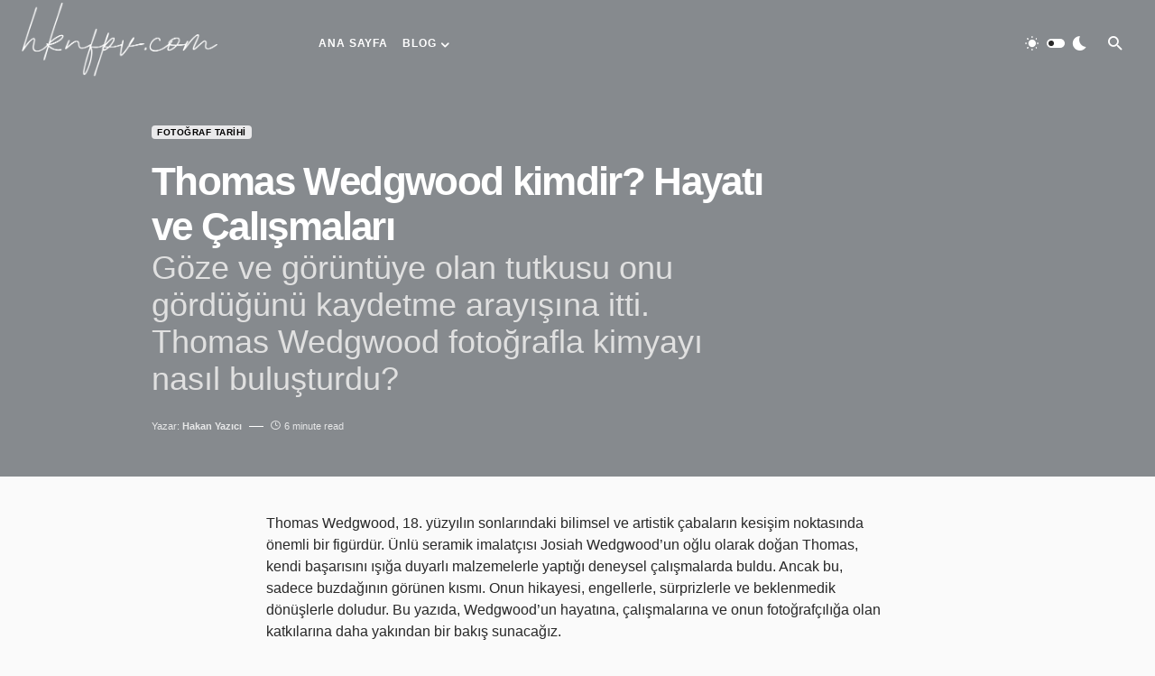

--- FILE ---
content_type: text/html; charset=UTF-8
request_url: https://hknfpv.com/thomas-wedgwood-kimdir/
body_size: 31647
content:
<!doctype html><html lang="tr" prefix="og: https://ogp.me/ns#"><head><script data-no-optimize="1" type="c3b9a2241ac1e48382be78bd-text/javascript">var litespeed_docref=sessionStorage.getItem("litespeed_docref");litespeed_docref&&(Object.defineProperty(document,"referrer",{get:function(){return litespeed_docref}}),sessionStorage.removeItem("litespeed_docref"));</script> <meta charset="UTF-8" /><meta name="viewport" content="width=device-width, initial-scale=1" /><link rel="profile" href="https://gmpg.org/xfn/11" /><title>Thomas Wedgwood kimdir? Hayatı ve Çalışmaları - hknfpv</title><meta name="description" content="Göze ve görüntüye olan tutkusu onu gördüğünü kaydetme arayışına itti. Thomas Wedgwood fotoğrafla kimyayı nasıl buluşturdu?"/><meta name="robots" content="follow, index, max-snippet:-1, max-video-preview:-1, max-image-preview:large"/><link rel="canonical" href="https://hknfpv.com/thomas-wedgwood-kimdir/" /><meta property="og:locale" content="tr_TR" /><meta property="og:type" content="article" /><meta property="og:title" content="Thomas Wedgwood kimdir? Hayatı ve Çalışmaları - hknfpv" /><meta property="og:description" content="Göze ve görüntüye olan tutkusu onu gördüğünü kaydetme arayışına itti. Thomas Wedgwood fotoğrafla kimyayı nasıl buluşturdu?" /><meta property="og:url" content="https://hknfpv.com/thomas-wedgwood-kimdir/" /><meta property="og:site_name" content="hknfpv" /><meta property="article:section" content="Fotoğraf Tarihi" /><meta property="og:updated_time" content="2023-12-15T00:33:53+03:00" /><meta property="og:image" content="https://hknfpv.com/wp-content/uploads/2022/11/Facsimile-print_Thomas_Wedgwood.webp" /><meta property="og:image:secure_url" content="https://hknfpv.com/wp-content/uploads/2022/11/Facsimile-print_Thomas_Wedgwood.webp" /><meta property="og:image:width" content="400" /><meta property="og:image:height" content="306" /><meta property="og:image:alt" content="thomas wedgwood" /><meta property="og:image:type" content="image/webp" /><meta property="article:published_time" content="2022-11-05T19:37:07+03:00" /><meta property="article:modified_time" content="2023-12-15T00:33:53+03:00" /><meta name="twitter:card" content="summary_large_image" /><meta name="twitter:title" content="Thomas Wedgwood kimdir? Hayatı ve Çalışmaları - hknfpv" /><meta name="twitter:description" content="Göze ve görüntüye olan tutkusu onu gördüğünü kaydetme arayışına itti. Thomas Wedgwood fotoğrafla kimyayı nasıl buluşturdu?" /><meta name="twitter:image" content="https://hknfpv.com/wp-content/uploads/2022/11/Facsimile-print_Thomas_Wedgwood.webp" /><meta name="twitter:label1" content="Yazan" /><meta name="twitter:data1" content="Hakan Yazıcı" /><meta name="twitter:label2" content="Okuma süresi" /><meta name="twitter:data2" content="7 dakika" /> <script type="application/ld+json" class="rank-math-schema">{"@context":"https://schema.org","@graph":[{"@type":["Person","Organization"],"@id":"https://hknfpv.com/#person","name":"hknfpv","logo":{"@type":"ImageObject","@id":"https://hknfpv.com/#logo","url":"https://hknfpv.com/wp-content/uploads/2022/11/cropped-hknfpv-logo-01.png","contentUrl":"https://hknfpv.com/wp-content/uploads/2022/11/cropped-hknfpv-logo-01.png","caption":"hknfpv","inLanguage":"tr","width":"512","height":"512"},"image":{"@type":"ImageObject","@id":"https://hknfpv.com/#logo","url":"https://hknfpv.com/wp-content/uploads/2022/11/cropped-hknfpv-logo-01.png","contentUrl":"https://hknfpv.com/wp-content/uploads/2022/11/cropped-hknfpv-logo-01.png","caption":"hknfpv","inLanguage":"tr","width":"512","height":"512"}},{"@type":"WebSite","@id":"https://hknfpv.com/#website","url":"https://hknfpv.com","name":"hknfpv","publisher":{"@id":"https://hknfpv.com/#person"},"inLanguage":"tr"},{"@type":"ImageObject","@id":"https://hknfpv.com/wp-content/uploads/2022/11/Facsimile-print_Thomas_Wedgwood.webp","url":"https://hknfpv.com/wp-content/uploads/2022/11/Facsimile-print_Thomas_Wedgwood.webp","width":"400","height":"306","inLanguage":"tr"},{"@type":"WebPage","@id":"https://hknfpv.com/thomas-wedgwood-kimdir/#webpage","url":"https://hknfpv.com/thomas-wedgwood-kimdir/","name":"Thomas Wedgwood kimdir? Hayat\u0131 ve \u00c7al\u0131\u015fmalar\u0131 - hknfpv","datePublished":"2022-11-05T19:37:07+03:00","dateModified":"2023-12-15T00:33:53+03:00","isPartOf":{"@id":"https://hknfpv.com/#website"},"primaryImageOfPage":{"@id":"https://hknfpv.com/wp-content/uploads/2022/11/Facsimile-print_Thomas_Wedgwood.webp"},"inLanguage":"tr"},{"@type":"Person","@id":"https://hknfpv.com/","name":"Hakan Yaz\u0131c\u0131","url":"https://hknfpv.com/","image":{"@type":"ImageObject","@id":"https://hknfpv.com/wp-content/litespeed/avatar/5220809a0b8a37bb532fd0f3789dd066.jpg?ver=1768559240","url":"https://hknfpv.com/wp-content/litespeed/avatar/5220809a0b8a37bb532fd0f3789dd066.jpg?ver=1768559240","caption":"Hakan Yaz\u0131c\u0131","inLanguage":"tr"}},{"@type":"Article","headline":"Thomas Wedgwood kimdir? Hayat\u0131 ve \u00c7al\u0131\u015fmalar\u0131 - hknfpv","keywords":"thomas wedgwood","datePublished":"2022-11-05T19:37:07+03:00","dateModified":"2023-12-15T00:33:53+03:00","articleSection":"Foto\u011fraf Tarihi","author":{"@id":"https://hknfpv.com/","name":"Hakan Yaz\u0131c\u0131"},"publisher":{"@id":"https://hknfpv.com/#person"},"description":"G\u00f6ze ve g\u00f6r\u00fcnt\u00fcye olan tutkusu onu g\u00f6rd\u00fc\u011f\u00fcn\u00fc kaydetme aray\u0131\u015f\u0131na itti. Thomas Wedgwood foto\u011frafla kimyay\u0131 nas\u0131l bulu\u015fturdu?","name":"Thomas Wedgwood kimdir? Hayat\u0131 ve \u00c7al\u0131\u015fmalar\u0131 - hknfpv","@id":"https://hknfpv.com/thomas-wedgwood-kimdir/#richSnippet","isPartOf":{"@id":"https://hknfpv.com/thomas-wedgwood-kimdir/#webpage"},"image":{"@id":"https://hknfpv.com/wp-content/uploads/2022/11/Facsimile-print_Thomas_Wedgwood.webp"},"inLanguage":"tr","mainEntityOfPage":{"@id":"https://hknfpv.com/thomas-wedgwood-kimdir/#webpage"}}]}</script> <link rel='dns-prefetch' href='//stats.wp.com' /><link rel='dns-prefetch' href='//fonts.googleapis.com' /><link rel='dns-prefetch' href='//www.googletagmanager.com' /><link rel='dns-prefetch' href='//pagead2.googlesyndication.com' /><link href='https://fonts.gstatic.com' crossorigin rel='preconnect' /><link rel="alternate" title="oEmbed (JSON)" type="application/json+oembed" href="https://hknfpv.com/wp-json/oembed/1.0/embed?url=https%3A%2F%2Fhknfpv.com%2Fthomas-wedgwood-kimdir%2F" /><link rel="alternate" title="oEmbed (XML)" type="text/xml+oembed" href="https://hknfpv.com/wp-json/oembed/1.0/embed?url=https%3A%2F%2Fhknfpv.com%2Fthomas-wedgwood-kimdir%2F&#038;format=xml" /><link rel="preload" href="https://hknfpv.com/wp-content/plugins/canvas/assets/fonts/canvas-icons.woff" as="font" type="font/woff" crossorigin><style id="litespeed-ccss">[class*=" pk-icon-"]{font-family:"powerkit-icons"!important;font-style:normal;font-weight:400;font-variant:normal;text-transform:none;line-height:1;-webkit-font-smoothing:antialiased;-moz-osx-font-smoothing:grayscale}.pk-icon-instagram:before{content:""}.pk-icon-up:before{content:""}.pk-font-secondary{--pk-secondary-font-size:80%;--pk-secondary-font-color:#6c757d;font-size:var(--pk-secondary-font-size);color:var(--pk-secondary-font-color)}:root{--wp-block-synced-color:#7a00df;--wp-block-synced-color--rgb:122,0,223;--wp-bound-block-color:var(--wp-block-synced-color);--wp-editor-canvas-background:#ddd;--wp-admin-theme-color:#007cba;--wp-admin-theme-color--rgb:0,124,186;--wp-admin-theme-color-darker-10:#006ba1;--wp-admin-theme-color-darker-10--rgb:0,107,160.5;--wp-admin-theme-color-darker-20:#005a87;--wp-admin-theme-color-darker-20--rgb:0,90,135;--wp-admin-border-width-focus:2px}:root{--wp--preset--font-size--normal:16px;--wp--preset--font-size--huge:42px}.aligncenter{clear:both}html :where(img[class*=wp-image-]){height:auto;max-width:100%}:where(figure){margin:0 0 1em}ul{box-sizing:border-box}.wp-block-group{box-sizing:border-box}:root{--wp--preset--aspect-ratio--square:1;--wp--preset--aspect-ratio--4-3:4/3;--wp--preset--aspect-ratio--3-4:3/4;--wp--preset--aspect-ratio--3-2:3/2;--wp--preset--aspect-ratio--2-3:2/3;--wp--preset--aspect-ratio--16-9:16/9;--wp--preset--aspect-ratio--9-16:9/16;--wp--preset--color--black:#000000;--wp--preset--color--cyan-bluish-gray:#abb8c3;--wp--preset--color--white:#FFFFFF;--wp--preset--color--pale-pink:#f78da7;--wp--preset--color--vivid-red:#cf2e2e;--wp--preset--color--luminous-vivid-orange:#ff6900;--wp--preset--color--luminous-vivid-amber:#fcb900;--wp--preset--color--light-green-cyan:#7bdcb5;--wp--preset--color--vivid-green-cyan:#00d084;--wp--preset--color--pale-cyan-blue:#8ed1fc;--wp--preset--color--vivid-cyan-blue:#0693e3;--wp--preset--color--vivid-purple:#9b51e0;--wp--preset--color--blue:#1830cc;--wp--preset--color--green:#03a988;--wp--preset--color--orange:#FFBC49;--wp--preset--color--red:#fb0d48;--wp--preset--color--secondary-bg:#f8f3ee;--wp--preset--color--accent-bg:#ddefe9;--wp--preset--color--secondary:#a3a3a3;--wp--preset--color--primary:#292929;--wp--preset--color--gray-50:#f8f9fa;--wp--preset--color--gray-100:#f8f9fb;--wp--preset--color--gray-200:#e9ecef;--wp--preset--color--gray-300:#dee2e6;--wp--preset--gradient--vivid-cyan-blue-to-vivid-purple:linear-gradient(135deg,rgb(6,147,227) 0%,rgb(155,81,224) 100%);--wp--preset--gradient--light-green-cyan-to-vivid-green-cyan:linear-gradient(135deg,rgb(122,220,180) 0%,rgb(0,208,130) 100%);--wp--preset--gradient--luminous-vivid-amber-to-luminous-vivid-orange:linear-gradient(135deg,rgb(252,185,0) 0%,rgb(255,105,0) 100%);--wp--preset--gradient--luminous-vivid-orange-to-vivid-red:linear-gradient(135deg,rgb(255,105,0) 0%,rgb(207,46,46) 100%);--wp--preset--gradient--very-light-gray-to-cyan-bluish-gray:linear-gradient(135deg,rgb(238,238,238) 0%,rgb(169,184,195) 100%);--wp--preset--gradient--cool-to-warm-spectrum:linear-gradient(135deg,rgb(74,234,220) 0%,rgb(151,120,209) 20%,rgb(207,42,186) 40%,rgb(238,44,130) 60%,rgb(251,105,98) 80%,rgb(254,248,76) 100%);--wp--preset--gradient--blush-light-purple:linear-gradient(135deg,rgb(255,206,236) 0%,rgb(152,150,240) 100%);--wp--preset--gradient--blush-bordeaux:linear-gradient(135deg,rgb(254,205,165) 0%,rgb(254,45,45) 50%,rgb(107,0,62) 100%);--wp--preset--gradient--luminous-dusk:linear-gradient(135deg,rgb(255,203,112) 0%,rgb(199,81,192) 50%,rgb(65,88,208) 100%);--wp--preset--gradient--pale-ocean:linear-gradient(135deg,rgb(255,245,203) 0%,rgb(182,227,212) 50%,rgb(51,167,181) 100%);--wp--preset--gradient--electric-grass:linear-gradient(135deg,rgb(202,248,128) 0%,rgb(113,206,126) 100%);--wp--preset--gradient--midnight:linear-gradient(135deg,rgb(2,3,129) 0%,rgb(40,116,252) 100%);--wp--preset--font-size--small:13px;--wp--preset--font-size--medium:20px;--wp--preset--font-size--large:36px;--wp--preset--font-size--x-large:42px;--wp--preset--font-size--regular:16px;--wp--preset--font-size--huge:48px;--wp--preset--spacing--20:0.44rem;--wp--preset--spacing--30:0.67rem;--wp--preset--spacing--40:1rem;--wp--preset--spacing--50:1.5rem;--wp--preset--spacing--60:2.25rem;--wp--preset--spacing--70:3.38rem;--wp--preset--spacing--80:5.06rem;--wp--preset--shadow--natural:6px 6px 9px rgba(0, 0, 0, 0.2);--wp--preset--shadow--deep:12px 12px 50px rgba(0, 0, 0, 0.4);--wp--preset--shadow--sharp:6px 6px 0px rgba(0, 0, 0, 0.2);--wp--preset--shadow--outlined:6px 6px 0px -3px rgb(255, 255, 255), 6px 6px rgb(0, 0, 0);--wp--preset--shadow--crisp:6px 6px 0px rgb(0, 0, 0)}.entry-content{counter-reset:h2}.wp-block-group{position:relative}.wp-block-group .wp-block-group__inner-container{position:relative;width:100%}.wp-block-group .wp-block-group__inner-container>*:last-child{margin-bottom:0}.entry-content{counter-reset:h2}.pk-lazyload{--pk-lazyload-background:#ced4da}.pk-lazyload{background-color:var(--pk-lazyload-background)}.pk-lazyload.pk-lqip{filter:blur(20px);-webkit-clip-path:inset(0 0 0 0);clip-path:inset(0 0 0 0)}.pk-scroll-to-top{--pk-scrolltop-background:#a0a0a0;--pk-scrolltop-icon-color:#FFFFFF;--pk-scrolltop-opacity:1;--pk-scrolltop-opacity-hover:0.7}.pk-scroll-to-top{background:var(--pk-scrolltop-background);display:none;position:fixed;left:-9999px;bottom:2rem;opacity:0}.pk-scroll-to-top .pk-icon{display:block;padding:.6rem;color:var(--pk-scrolltop-icon-color);line-height:1}@media (min-width:760px){.pk-scroll-to-top{display:block}}.pk-social-links-wrap{--pk-social-link-color:#000000;--pk-social-links-label-color:rgba(0,0,0,.3);--pk-social-links-icon-color:inherit;--pk-social-links-title-color:inherit;--pk-social-nav-count-color:rgba(0,0,0,.5);--pk-social-bold-title-color:#000000;--pk-social-inverse-link-color:#FFFFFF;--pk-social-light-bg-link-background:#f8f9fa;--pk-social-light-bg-hover-color:#FFFFFF;--pk-social-light-bg-hover-title-color:#FFFFFF;--pk-social-light-bg-hover-label-color:rgba(255,255,255,.75);--pk-social-light-bg-hover-count-color:rgba(255,255,255,.75);--pk-social-bold-bg-link-color:#FFFFFF;--pk-social-dark-link-background:#000000;--pk-social-dark-link-color:#FFFFFF;--pk-social-dark-link-hover-background:#1a1919;--pk-social-light-rounded-icon-background:#f8f9fa;--pk-social-light-rounded-title-color:#000000;--pk-social-bold-rounded-icon-background:#f8f9fa;--pk-social-bold-rounded-icon-color:#FFFFFF;--pk-social-bold-rounded-title-color:#000000;--pk-social-dark-rounded-link-background:#000000;--pk-social-dark-rounded-link-color:#FFFFFF;--pk-social-dark-rounded-link-hover-background:#1a1919;--pk-social-links-title-font-size:0.875rem;--pk-social-vertical-icon-font-size:110%}.pk-social-links-items{display:flex;flex-wrap:wrap;margin:0-.125rem}.pk-social-links-item{display:flex}.pk-social-links-item{padding:0 .125rem .125rem}.pk-social-links-item .pk-social-links-link{display:flex;flex-grow:1;flex-direction:column;align-items:center;height:100%;line-height:1;text-align:center;color:var(--pk-social-link-color);border:none!important;text-decoration:none!important;box-shadow:none!important}.pk-social-links-count{margin-top:.5rem}.pk-social-links-no-count .pk-social-links-count{display:none}.pk-social-links-template-nav .pk-social-links-items{display:flex;flex-wrap:wrap;justify-content:flex-start;margin:0-.225rem}.pk-social-links-template-nav .pk-social-links-item{padding:0 .225rem}.pk-social-links-template-nav .pk-social-links-item a{display:flex;flex-direction:row;align-items:center;line-height:1}.pk-social-links-template-nav .pk-social-links-icon{margin-top:0}.pk-social-links-template-nav .pk-social-links-count{margin-top:0;margin-left:.25rem}.pk-social-links-template-nav .pk-social-links-count{color:var(--pk-social-nav-count-color)}.pk-social-links-scheme-bold .pk-social-links-instagram .pk-social-links-link{color:#675144}.eztoc-hide{display:none}:root{--cs-header-initial-height:96px;--cs-header-height:var(--cs-header-initial-height);--cs-block-width:544px;--cs-entry-content-width:690px;--cs-entry-content-medium-width:840px;--cs-entry-content-large-width:1160px;--cs-layout-elements-border-radius:4px;--cs-thumbnail-border-radius:15px;--cs-button-border-radius:4px;--cs-input-border-radius:4px;--cs-category-label-border-radius:4px;--cs-category-letter-border-radius:26px;--cs-badge-border-radius:4px;--cs-pagination-border-radius:var(--cs-button-border-radius);--cs-tag-border-radius:5px;--cs-video-controls-radius:4px;--cs-woocommerce-cart-list-img-border-radius:50%;--cs-light-box-zoom-icon-border-radius:50%;--cs-cnvs-list-styled-border-radius:50%;--cs-numbered-border-radius:50rem;--cs-post-numbered-label-border-radius:50%;--cs-avatar-border-radius:50%;--cs-pin-it-button-border-radius:50%;--cs-toc-border-radius:50%;--cs-arrow-button-border-radius:50%;--cs-scroll-to-top-button-border-radius:50%;--cs-color-submenu-background-dark:rgba(28, 28, 28, 0.85);--cs-color-search-background-dark:rgba(28, 28, 28, 0.85);--cs-color-multi-column-background-dark:rgba(28, 28, 28, 0.85)}:root,[data-site-scheme=default]{--cs-color-site-background:#fafafa;--cs-color-header-background:rgb(255, 255, 255);--cs-color-header-background-alpha:rgba(255, 255, 255, 0.85);--cs-color-fullscreen-menu-background:rgba(250, 250, 250, 0.85);--cs-color-submenu-background:rgba(255, 255, 255, 0.85);--cs-color-search-background:rgba(255, 255, 255, 0.85);--cs-color-multi-column-background:rgba(255, 255, 255, 0.85);--cs-color-footer-background:#ffffff;--cs-color-footer-bottom-background:#fafafa;--cs-color-widgets-background:#ffffff}:root,[data-scheme=default]{--cs-color-contrast-50:#f8f9fa;--cs-color-contrast-100:#f8f9fa;--cs-color-contrast-200:#e9ecef;--cs-color-contrast-300:#dee2e6;--cs-color-contrast-400:#ced4da;--cs-color-contrast-500:#adb5bd;--cs-color-contrast-600:#6c757d;--cs-color-contrast-700:#495057;--cs-color-contrast-800:#343a40;--cs-color-contrast-900:#212529;--cs-color-button:#292929;--cs-color-button-contrast:#ffffff;--cs-color-button-hover:#515151;--cs-color-button-hover-contrast:#ffffff;--cs-color-category:#e9e9eb;--cs-color-category-contrast:#000000;--cs-color-category-hover:#454558;--cs-color-category-hover-contrast:#ffffff;--cs-color-tags:#ededed;--cs-color-tags-contrast:#292929;--cs-color-tags-hover:#000000;--cs-color-tags-hover-contrast:#ffffff;--cs-color-primary:#292929;--cs-color-primary-contrast:#ffffff;--cs-color-secondary:#a3a3a3;--cs-color-secondary-contrast:#292929;--cs-color-accent:#191919;--cs-color-accent-contrast:#ffffff;--cs-color-excerpt:#717275;--cs-color-link:#000000;--cs-color-link-hover:#a3a3a3;--cs-color-overlay-background:rgba(0, 0, 0, 0.15);--cs-color-overlay-secondary-background:rgba(0, 0, 0, 0.25);--cs-color-translucent:rgba(0, 0, 0, 0.25);--cs-color-post-meta:#292929;--cs-color-post-meta-link:#292929;--cs-color-post-meta-link-hover:#818181;--cs-color-category-letter-contrast:#ffffff;--cs-color-category-letter-gradient-top:#E0E0E0;--cs-color-category-letter-gradient-bottom:#7A7A7A;--cs-color-badge-dark:rgb(0, 0, 0);--cs-color-badge-light:rgb(238, 238, 238);--cs-color-badge-secondary:#ededed;--cs-color-badge-info:#5c6693;--cs-color-badge-primary:#484f7e;--cs-color-badge-danger:#cfa0b1;--cs-color-badge-success:#9db8ad;--cs-color-badge-warning:#cac6b4;--cs-color-badge-dark-contrast:#ffffff;--cs-color-badge-light-contrast:#000000;--cs-color-layout-elements:#eeeeee}[data-scheme=inverse]{--cs-color-contrast-50:rgba(255, 255, 255, 0.1);--cs-color-contrast-100:rgba(255, 255, 255, 0.1);--cs-color-contrast-200:rgba(255, 255, 255, 0.2);--cs-color-contrast-300:rgba(255, 255, 255, 0.3);--cs-color-contrast-400:rgba(255, 255, 255, 0.4);--cs-color-contrast-500:rgba(255, 255, 255, 0.5);--cs-color-contrast-600:rgba(255, 255, 255, 0.6);--cs-color-contrast-700:rgba(255, 255, 255, 0.7);--cs-color-contrast-800:rgba(255, 255, 255, 0.8);--cs-color-contrast-900:rgba(255, 255, 255, 0.9);--cs-color-primary:#ffffff;--cs-color-primary-contrast:#292929;--cs-color-secondary:rgba(255, 255, 255, 0.85);--cs-color-secondary-contrast:#292929;--cs-color-button-hover:#3d3d3d;--cs-color-excerpt:#E0E0E0;--cs-color-translucent:rgba(255, 255, 255, 0.5);--cs-color-post-meta:rgba(255, 255, 255, 0.8);--cs-color-post-meta-link:rgba(255, 255, 255, 0.8);--cs-color-post-meta-link-hover:rgba(255, 255, 255, 0.6);--cs-color-layout-elements:#333333}[data-scheme=dark]{--cs-color-contrast-50:#000000;--cs-color-contrast-100:#333333;--cs-color-contrast-200:#494949;--cs-color-contrast-300:#606060;--cs-color-contrast-400:#777777;--cs-color-contrast-500:#8e8e8e;--cs-color-contrast-600:#a4a4a4;--cs-color-contrast-700:#bbbbbc;--cs-color-contrast-800:#d2d2d2;--cs-color-contrast-900:#e9e9e9;--cs-color-category:#e9e9eb;--cs-color-category-contrast:#000000;--cs-color-category-hover:#818181;--cs-color-category-hover-contrast:#ffffff;--cs-color-primary:#ffffff;--cs-color-primary-contrast:#292929;--cs-color-secondary:#BCBCBC;--cs-color-secondary-contrast:#292929;--cs-color-accent:#191919;--cs-color-accent-contrast:#ffffff;--cs-color-excerpt:#E0E0E0;--cs-color-link:#ffffff;--cs-color-link-hover:rgba(255,255,255,0.75);--cs-color-overlay-background:rgba(0, 0, 0, 0.15);--cs-color-overlay-secondary-background:rgba(0, 0, 0, 0.25);--cs-color-translucent:rgba(255, 255, 255, 0.5);--cs-color-post-meta:#ffffff;--cs-color-post-meta-link:#ffffff;--cs-color-post-meta-link-hover:#818181;--cs-color-badge-dark:rgba(255, 255, 255, 0.7);--cs-color-badge-light:rgb(238, 238, 238);--cs-color-badge-secondary:#ededed;--cs-color-badge-info:#5c6693;--cs-color-badge-primary:#484f7e;--cs-color-badge-danger:#cfa0b1;--cs-color-badge-success:#9db8ad;--cs-color-badge-warning:#cac6b4;--cs-color-badge-dark-contrast:#ffffff;--cs-color-badge-light-contrast:#020202;--cs-color-layout-elements:#333333}[data-scheme]{color:var(--cs-color-primary)}:root,[data-scheme=default]{--cs-palette-color-blue:#59BACC;--cs-palette-color-green:#58AD69;--cs-palette-color-orange:#FFBC49;--cs-palette-color-red:#e32c26;--cs-palette-color-black:#000000;--cs-palette-color-white:#FFFFFF;--cs-palette-color-primary:"#292929";--cs-palette-color-secondary:"#818181";--cs-palette-color-gray-50:#f8f9fa;--cs-palette-color-gray-100:#f8f9fa;--cs-palette-color-gray-200:#e9ecef;--cs-palette-color-gray-300:#dee2e6}[data-scheme=inverse]{--cs-palette-color-black:#FFFFFF;--cs-palette-color-white:#000000;--cs-palette-color-primary:"#ffffff";--cs-palette-color-secondary:rgba(255, 255, 255, 0.85);--cs-palette-color-gray-50:rgba(255, 255, 255, 0.1);--cs-palette-color-gray-100:rgba(255, 255, 255, 0.1);--cs-palette-color-gray-200:rgba(255, 255, 255, 0.2);--cs-palette-color-gray-300:rgba(255, 255, 255, 0.3)}[data-scheme=dark]{--cs-palette-color-black:#FFFFFF;--cs-palette-color-white:#000000;--cs-palette-color-primary:"#ffffff";--cs-palette-color-secondary:"#858585";--cs-palette-color-gray-50:#000000;--cs-palette-color-gray-100:#333333;--cs-palette-color-gray-200:#494949;--cs-palette-color-gray-300:#606060}[class*=" cs-icon-"]{font-family:"cs-icons"!important;speak:none;font-style:normal;font-weight:400;font-variant:normal;text-transform:none;line-height:1;-webkit-font-smoothing:antialiased;-moz-osx-font-smoothing:grayscale}.cs-icon-search:before{content:""}.cs-icon-sun:before{content:""}.cs-icon-moon:before{content:""}.cs-icon-clock:before{content:""}.cs-icon-x:before{content:""}.cnvs-block-section-heading{--cnvs-section-heading-color:var(--cs-color-primary);--cnvs-section-heading-border-color:var(--cs-color-contrast-200);--cnvs-section-heading-icon-color:var(--cs-color-primary);--cnvs-section-heading-accent-block-backround:var(--cs-color-primary);--cnvs-section-heading-accent-block-color:var(--cs-color-primary-contrast);font-family:var(--cs-font-section-headings-family),sans-serif;font-size:var(--cs-font-section-headings-size);font-weight:var(--cs-font-section-headings-weight);font-style:var(--cs-font-section-headings-style);letter-spacing:var(--cs-font-section-headings-letter-spacing);text-transform:var(--cs-font-section-headings-text-transform);margin-bottom:2rem}.cnvs-block-section-heading .cnvs-section-title{font-family:var(--cs-font-section-headings-family),sans-serif;font-size:var(--cs-font-section-headings-size);font-weight:var(--cs-font-section-headings-weight);font-style:var(--cs-font-section-headings-style);letter-spacing:var(--cs-font-section-headings-letter-spacing);text-transform:var(--cs-font-section-headings-text-transform)}.cs-section-heading{font-family:var(--cs-font-section-headings-family),sans-serif;font-size:var(--cs-font-section-headings-size);font-weight:var(--cs-font-section-headings-weight);font-style:var(--cs-font-section-headings-style);letter-spacing:var(--cs-font-section-headings-letter-spacing);text-transform:var(--cs-font-section-headings-text-transform);margin-bottom:1rem}.cs-section-link{float:right;color:var(--cs-color-primary)}*,*::before,*::after{box-sizing:border-box}html{font-family:sans-serif;line-height:1.15;-webkit-text-size-adjust:100%}article,aside,figure,header,main,nav{display:block}body{margin:0;font-family:-apple-system,BlinkMacSystemFont,"Segoe UI",Roboto,"Helvetica Neue",Arial,"Noto Sans",sans-serif,"Apple Color Emoji","Segoe UI Emoji","Segoe UI Symbol","Noto Color Emoji";font-size:1rem;font-weight:400;line-height:1.5;color:#000;text-align:left;background-color:#fff}h1,h2,h5{margin-top:0;margin-bottom:1rem}p{margin-top:0;margin-bottom:1rem}ul{margin-top:0;margin-bottom:1rem}ul ul{margin-bottom:0}small{font-size:80%}a{color:var(--cs-color-primary);text-decoration:none;background-color:#fff0}figure{margin:0 0 1rem}img{vertical-align:middle;border-style:none}label{display:inline-block;margin-bottom:.5rem}button{border-radius:0}input,button,textarea{margin:0;font-family:inherit;font-size:inherit;line-height:inherit}button,input{overflow:visible}button{text-transform:none}button,[type=submit]{-webkit-appearance:button}button::-moz-focus-inner,[type=submit]::-moz-focus-inner{padding:0;border-style:none}input[type=checkbox]{box-sizing:border-box;padding:0}textarea{overflow:auto;resize:vertical}[type=search]{outline-offset:-2px;-webkit-appearance:none}[type=search]::-webkit-search-decoration{-webkit-appearance:none}::-webkit-file-upload-button{font:inherit;-webkit-appearance:button}html{-webkit-font-smoothing:antialiased;-moz-osx-font-smoothing:grayscale;font-size:16px;font-family:var(--cs-font-base-family)}body{font-family:var(--cs-font-base-family),sans-serif;font-size:var(--cs-font-base-size);font-weight:var(--cs-font-base-weight);font-style:var(--cs-font-base-style);line-height:var(--cs-font-base-line-height);text-transform:var(--cs-font-base-text-transform);letter-spacing:var(--cs-font-base-letter-spacing)}h1,h2,h5{margin-top:0;margin-bottom:1rem;word-wrap:break-word;font-family:var(--cs-font-headings-family),sans-serif;font-weight:var(--cs-font-headings-weight);font-style:var(--cs-font-headings-style);text-transform:var(--cs-font-headings-text-transform);line-height:var(--cs-font-headings-line-height);letter-spacing:var(--cs-font-headings-letter-spacing)}h1{font-size:2.25rem}h2{font-size:2rem}h5{font-size:1rem}small{font-family:var(--cs-font-secondary-family),sans-serif;font-size:var(--cs-font-secondary-size);font-weight:var(--cs-font-secondary-weight);font-style:var(--cs-font-secondary-style);letter-spacing:var(--cs-font-secondary-letter-spacing);text-transform:var(--cs-font-secondary-text-transform)}.cs-main-content .entry-content>*{margin-top:32px;margin-bottom:32px}@media (min-width:600px){.cs-main-content .entry-content>*{margin-top:32px;margin-bottom:32px}}.cs-main-content .entry-content>*:first-child{margin-top:0}.entry-content{line-height:var(--cs-font-base-line-height);word-break:break-word}.aligncenter{display:block;clear:both;margin-left:auto;margin-right:auto;max-width:100%}.cs-entry__thumbnail img{display:block;width:100%;height:auto;-o-object-fit:cover;object-fit:cover}.cs-entry__overlay{position:relative}.cs-overlay-background{display:flex;flex-direction:column;position:relative}.cs-overlay-background:after{content:"";position:absolute;left:0;top:0;right:0;bottom:0;opacity:1;background:var(--cs-color-overlay-background)}.cs-overlay-background.cs-overlay-transparent:after{opacity:0!important}.cs-overlay-content{padding:32px}.cs-overlay-link{display:flex;position:absolute;left:0;top:0;right:0;bottom:0;width:100%;height:100%;z-index:1}.cs-overlay-ratio{position:relative;display:flex;flex-direction:column}.cs-overlay-ratio:not(.cs-ratio-original) .cs-overlay-background{position:absolute;left:0;top:0;right:0;bottom:0;width:100%;height:100%;overflow:hidden}.cs-overlay-ratio:not(.cs-ratio-original) .cs-overlay-background img{width:100%;height:100%;-o-object-fit:cover;object-fit:cover}.cs-overlay-ratio:not(.cs-ratio-original):before{content:"";display:table;box-sizing:border-box;width:0}.cs-ratio-landscape:before{padding-bottom:75%}.cs-ratio-landscape-16-9:before{padding-bottom:56.25%}.cs-ratio-wide{display:flex;position:relative}.cs-ratio-wide:before{content:"";width:0;top:0;left:0;padding-bottom:30%;min-height:300px}.cs-entry__inner.cs-entry__overlay{opacity:1}.cs-entry__inner.cs-entry__overlay .cs-overlay-background:after,.cs-entry__inner.cs-entry__overlay .cs-overlay-background:before{opacity:0}.cs-entry__inner.cs-overlay-content{display:flex;flex-direction:column}.cs-entry__inner.cs-overlay-content:not(:first-child){margin-top:0}button,input[type=submit]{font-family:var(--cs-font-primary-family),sans-serif;font-size:var(--cs-font-primary-size);font-weight:var(--cs-font-primary-weight);font-style:var(--cs-font-primary-style);letter-spacing:var(--cs-font-primary-letter-spacing);text-transform:var(--cs-font-primary-text-transform);display:inline-flex;align-items:center;justify-content:center;text-decoration:none;border:none;border-radius:var(--cs-button-border-radius);line-height:1;box-shadow:none;padding:1.25rem 2rem;border-radius:var(--cs-button-border-radius);background-color:var(--cs-color-button);color:var(--cs-color-button-contrast);font-family:var(--cs-font-primary-family),sans-serif;font-size:var(--cs-font-primary-size);font-weight:var(--cs-font-primary-weight);font-style:var(--cs-font-primary-style);letter-spacing:var(--cs-font-primary-letter-spacing);text-transform:var(--cs-font-primary-text-transform)}input[type=text],input[type=email],input[type=url],input[type=search],textarea{display:block;width:100%;line-height:var(--cs-font-input-line-height);color:var(--cs-color-primary);background-color:var(--cs-color-primary-contrast);border:1px solid var(--cs-color-contrast-200);box-shadow:none;padding:.375rem 1rem;border-radius:var(--cs-input-border-radius);font-family:var(--cs-font-input-family),sans-serif;font-size:var(--cs-font-input-size);font-weight:var(--cs-font-input-weight);font-style:var(--cs-font-input-style);letter-spacing:var(--cs-font-input-letter-spacing);text-transform:var(--cs-font-input-text-transform)}input[type=search]::-webkit-search-decoration,input[type=search]::-webkit-search-cancel-button,input[type=search]::-webkit-search-results-button,input[type=search]::-webkit-search-results-decoration{display:none}textarea{border-radius:var(--cs-input-border-radius)}label{font-family:var(--cs-font-secondary-family),sans-serif;font-size:var(--cs-font-secondary-size);font-weight:var(--cs-font-secondary-weight);font-style:var(--cs-font-secondary-style);letter-spacing:var(--cs-font-secondary-letter-spacing);text-transform:var(--cs-font-secondary-text-transform)}textarea{height:112px;resize:vertical}@media (min-width:1200px){.cs-d-xl-none{display:none!important}}.cs-site,.cs-site-inner{min-height:100vh}body{background:var(--cs-color-site-background);overflow-x:hidden;-moz-osx-font-smoothing:grayscale;-webkit-font-smoothing:antialiased}.cs-container{width:100%;padding-right:24px;padding-left:24px;margin-right:auto;margin-left:auto}@media (min-width:600px){.cs-container{max-width:600px}}@media (min-width:720px){.cs-container{max-width:720px}}@media (min-width:1020px){.cs-container{max-width:1020px}}@media (min-width:1200px){.cs-container{max-width:1200px}}@media (min-width:1280px){.cs-container{max-width:1280px}}@media (min-width:1432px){.cs-container{max-width:1432px}}@media (min-width:1778px){.cs-container{max-width:1778px}}.cs-site-content{margin:3rem 0}.cs-site-inner{display:flex;flex-direction:column}.cs-site-inner>*{flex:0 0 auto}.cs-site-inner main{flex:1 0 auto}.cs-header{position:relative;background:var(--cs-color-header-background);width:100%;z-index:10}.cs-entry-type-full-scroll .cs-header{background:#fff0}.cs-entry-type-full.cs-navbar-smart-enabled .cs-header{background:#fff0}.cs-header__inner{min-height:var(--cs-header-initial-height);display:flex;justify-content:space-between;align-items:stretch;opacity:1}.cs-header__inner-mobile{display:flex}@media (min-width:1200px){.cs-header__inner-mobile{display:none}}.cs-header__inner-mobile .cs-header__col.cs-col-center{padding:0}.cs-header__inner-desktop{display:none}@media (min-width:1200px){.cs-header__inner-desktop{display:flex}}.cs-header__col{display:flex;align-items:center;flex:1;opacity:1;width:auto}.cs-header__col>*:not(:first-child){margin-left:.5rem}@media (min-width:1778px){.cs-header__col>*:not(:first-child){margin-left:1rem}}.cs-header__inner-mobile .cs-header__col>*:not(:first-child){margin-left:12px}.cs-header__col.cs-col-center{justify-content:center;padding:0 24px;flex:0 1 auto}.cs-header__col.cs-col-right{justify-content:flex-end}.cs-header__col.cs-col-right:not(:only-child){padding-left:12px}@media (min-width:1778px){.cs-header__col.cs-col-right:not(:only-child){padding-left:24px}}.cs-header__col.cs-col-left:not(:only-child){padding-right:12px}@media (min-width:1778px){.cs-header__col.cs-col-left:not(:only-child){padding-right:24px}}.cs-header__offcanvas-toggle{display:flex;flex-direction:column;justify-content:center;padding:12px}.cs-header__offcanvas-toggle span{width:16px;height:2px;margin-top:2px;background:var(--cs-color-primary);border-radius:5px}.cs-header__offcanvas-toggle:before{content:"";display:block;width:16px;height:2px;background:var(--cs-color-primary);border-radius:5px}.cs-header__offcanvas-toggle:first-child{margin-left:-12px}.cs-header__offcanvas-toggle:last-child{margin-right:-12px}.cs-header__logo{font-family:var(--cs-font-main-logo-family),sans-serif;font-size:var(--cs-font-main-logo-size);font-weight:var(--cs-font-main-logo-weight);font-style:var(--cs-font-main-logo-style);letter-spacing:var(--cs-font-main-logo-letter-spacing);text-transform:var(--cs-font-main-logo-text-transform);display:block;color:var(--cs-color-primary);white-space:nowrap}.cs-header__logo.cs-logo-dark{display:none}[data-scheme=inverse] .cs-header__logo.cs-logo-dark{display:block}[data-scheme=inverse] .cs-header__logo.cs-logo-default{display:none}.cs-header__logo img{display:block;width:auto;max-width:inherit;max-height:calc(var(--cs-header-initial-height) - 32px)}.cs-header .cs-logo:not(:last-child){margin-right:3rem}.cs-header__nav{display:block;height:100%}.cs-header__nav:not(:first-child){margin-left:4rem}.cs-header__nav-inner{margin:0;padding:0;list-style:none;display:flex;align-items:center;height:100%}.cs-header__nav-inner li{position:relative}.cs-header__nav-inner li.menu-item-has-children>a:after{margin-left:.125rem;font-family:"cs-icons";content:"";font-size:.875rem;line-height:1}.cs-header__nav-inner>li{height:100%}.cs-header__nav-inner>li:not(:first-child){margin-left:1rem}@media (min-width:1778px){.cs-header__nav-inner>li:not(:first-child){margin-left:2rem}}.cs-header__nav-inner>li>a{position:relative;display:flex;align-items:center;white-space:nowrap;height:100%;font-family:var(--cs-font-primary-menu-family),sans-serif;font-size:var(--cs-font-primary-menu-size);font-weight:var(--cs-font-primary-menu-weight);font-style:var(--cs-font-primary-menu-style);letter-spacing:var(--cs-font-primary-menu-letter-spacing);text-transform:var(--cs-font-primary-menu-text-transform)}.cs-header__nav-inner>li>a>span{position:relative}.cs-header__nav-inner>li>a>span:first-child:before{content:"";position:absolute;bottom:-10px;opacity:0;width:100%;height:1px;background-color:var(--cs-color-secondary)}.cs-header__nav-inner>li.menu-item-has-children>.sub-menu{top:-9999px;left:0;z-index:11;opacity:0;visibility:hidden}.cs-header__nav-inner>li.menu-item-has-children>a:after{content:"";transform:translateY(2px)}.cs-header__nav-inner .sub-menu{position:absolute;display:block;padding:.5rem 0;margin:0;background-color:var(--cs-color-submenu-background);-webkit-backdrop-filter:blur(25px);backdrop-filter:blur(25px);text-align:left;list-style:none;box-shadow:0 32px 64px -16px rgb(0 0 0/.16)}[data-scheme=inverse] .cs-header__nav-inner .sub-menu{box-shadow:0 32px 64px -16px rgb(255 255 255/.16)}.cs-header__nav-inner .sub-menu>li{padding:0 1.5rem}.cs-header__nav-inner .sub-menu>li a{display:flex;flex-wrap:nowrap;align-items:center;justify-content:space-between;min-width:200px;padding:12px 0;font-family:var(--cs-font-primary-submenu-family),sans-serif;font-size:var(--cs-font-primary-submenu-size);font-weight:var(--cs-font-primary-submenu-weight);font-style:var(--cs-font-primary-submenu-style);letter-spacing:var(--cs-font-primary-submenu-letter-spacing);text-transform:var(--cs-font-primary-submenu-text-transform)}.cs-header__nav-inner .sub-menu>li:first-child a,.cs-header__nav-inner .sub-menu>li:last-child a{padding:12px 0}.cs-header__scheme-toggle{position:relative;display:flex;align-items:center;padding:12px}.cs-header__scheme-toggle:not(:first-child){margin-left:0}@media (min-width:1200px){.cs-header__scheme-toggle:not(:first-child){margin-left:1rem}}.cs-header__scheme-toggle-mobile{width:2rem;height:2rem;position:relative}.cs-header__scheme-toggle-mobile .cs-header__scheme-toggle-icon{position:absolute;left:0;top:0;right:0;bottom:0;margin:auto;display:block;text-align:center;transform:scale(0);height:2rem;line-height:2rem;font-size:1rem}.cs-header__scheme-toggle-mobile .cs-header__scheme-toggle-icon:last-child{transform:scale(1)}.cs-header__scheme-toggle-icon{width:1rem;height:2rem;line-height:2rem;font-size:1rem;display:inline-block;color:var(--cs-color-primary)}.cs-header__scheme-toggle-element{margin:0 .5rem;display:block;height:.625rem;width:1.25rem;border-radius:.5rem;background:var(--cs-color-primary);position:relative}.cs-header__scheme-toggle-element::after{content:"";display:block;position:absolute;top:0;bottom:0;margin:auto;width:.375rem;height:.375rem;background:var(--cs-color-primary-contrast);border-radius:50%;left:0;margin-left:.125rem}.cs-header__search-toggle{display:flex;align-items:center;justify-content:center;padding:12px}.cs-header__search-toggle:not(:first-child){margin-left:0}@media (min-width:1778px){.cs-header__search-toggle:not(:first-child){margin-left:1rem}}.cs-header__search-toggle .cs-icon{color:var(--cs-color-primary)}.cs-header .cs-navbar-social-links{display:none}@media (min-width:1432px){.cs-header .cs-navbar-social-links{display:block}}.cs-header .cs-navbar-social-links .pk-social-links-items{flex-wrap:nowrap}.cs-header .cs-navbar-social-links .pk-social-links-item .pk-social-links-link{flex-direction:row}.cs-header .cs-navbar-social-links .pk-social-links-item .pk-social-links-count{margin-top:0;margin-left:.25rem}.cs-navbar-smart-enabled .cs-header{position:sticky;top:calc(0px - var(--cs-header-initial-height) - 10px)}.cs-entry-type-full-scroll .cs-search{background-color:var(--cs-color-search-background-dark)}.cs-entry-type-full-scroll .cs-header__nav-inner .sub-menu{background-color:var(--cs-color-submenu-background-dark)}.cs-entry-type-full-scroll .cs-header__inner:after{content:"";position:absolute;top:0;right:0;bottom:0;left:0;width:100vw;-webkit-backdrop-filter:blur(25px);backdrop-filter:blur(25px);z-index:-1;opacity:0;visibility:hidden}.cs-search{display:none;position:absolute;top:100%;left:0;z-index:10;width:100%;padding:2rem 0 2.5rem 0;background-color:var(--cs-color-search-background);-webkit-backdrop-filter:blur(25px);backdrop-filter:blur(25px);box-shadow:0 32px 64px -16px rgb(0 0 0/.16)}.cs-search .cs-section-heading{margin-bottom:3rem}.cs-search__wrapper{max-width:var(--cs-entry-content-medium-width);margin:0 auto}.cs-search__nav-form .cs-search__input{padding:.875rem 1.25rem;padding-left:3rem;-webkit-appearance:none;-moz-appearance:none;appearance:none}.cs-search__group{position:relative;display:flex;align-items:center}.cs-search__group:before{font-family:"cs-icons"!important;content:"";position:absolute;left:1.25rem;top:50%;transform:translateY(-50%);color:var(--cs-color-contrast-600)}.cs-search__submit{padding:1.25rem 2rem;line-height:1;flex:none}.cs-search__submit:not(:first-child){margin-left:.5rem}.cs-search__posts-wrapper{margin-top:3rem}@media (max-width:719.98px){.cs-search__posts-wrapper{display:none!important}}@media (min-width:720px){.cs-search__posts-wrapper{display:block}}.cs-search__posts-wrapper .cs-section-heading{margin-bottom:1.5rem;padding-top:1rem;border-top:1px solid var(--cs-color-contrast-300)}.cs-search__posts{display:flex;flex-wrap:wrap;align-items:flex-start;margin-left:-24px;margin-right:-24px}.cs-search__posts .cs-entry{display:flex;flex:0 0 50%;max-width:50%;margin-bottom:1.5rem;padding:0 24px}@media (min-width:1020px){.cs-search__posts .cs-entry{flex:0 0 33.33%;max-width:33.33%}}@media (min-width:1200px){.cs-search__posts .cs-entry{flex:0 0 25%;max-width:25%;margin-bottom:0}}.cs-search__posts .cs-entry__outer{flex:auto}.cs-search__posts .cs-entry__content{max-width:var(--cs-entry-content-width)}.cs-search__posts .cs-entry__content:not(:only-child){padding:0 20px}.cs-search__posts .cs-entry__title-wrapper{--cs-font-headings-size:1rem}.cs-search__posts .cs-entry__title,.cs-search__posts .cs-entry__excerpt{font-size:1rem}.cs-search>.cs-container{position:relative}.cs-entry__header{position:relative}.cs-entry__header:not(:last-child){margin-bottom:2.5rem}.cs-site-primary>.cs-site-content .cs-entry__header-full:first-child{margin-top:calc(-3rem - var(--cs-header-initial-height))}.cs-entry__header-full .cs-ratio-wide>.cs-container{display:flex;flex-direction:column}.cs-entry__header-wrap{display:flex;position:relative;padding:24px 0}@media (min-width:1020px){.cs-entry__header-wrap{padding:48px 0}}.cs-entry__header-full .cs-entry__header-wrap{padding-top:var(--cs-header-initial-height)}.cs-entry__post-media{margin:0;padding:0}.cs-entry__post-media:after{background:var(--cs-color-overlay-secondary-background)}.cs-entry__post-media img{width:100%;-o-object-fit:cover;object-fit:cover;-o-object-position:center;object-position:center}.cs-entry__overlay-bg{position:absolute;top:0;right:0;bottom:0;left:0;height:100%;margin-bottom:0}.cs-entry__overlay-bg img{position:absolute;left:0;top:0;bottom:0;right:0;height:100%;width:100%;-o-object-fit:cover;object-fit:cover;-o-object-position:center;object-position:center}.cs-entry__header-inner{z-index:1}.cs-entry__header-info{position:relative}.cs-entry__header-full .cs-entry__header-info{padding:0 24px}@media (min-width:1020px){.cs-entry__header-full .cs-entry__header-info{padding:0 144px}}.cs-entry__header-info .cs-entry__title-wrapper:not(:first-child){margin-top:1.25rem}.cs-entry__header-info .cs-entry__title{display:block;font-size:1.75rem}@media (min-width:720px){.cs-entry__header-info .cs-entry__title{font-size:2rem}}@media (min-width:1020px){.cs-entry__header-info .cs-entry__title{font-size:2.25rem}}@media (min-width:1200px){.cs-entry__header-info .cs-entry__title{font-size:2.75rem}}.cs-entry__header-full .cs-entry__header-info{display:flex;flex-direction:column;width:100%;flex:1}.cs-entry__header-info-item{display:flex;flex-direction:column;margin-top:auto}.cs-entry__header-info-item>*:not(:first-child){margin-top:1.25rem}.cs-entry__header-full .cs-entry__header-info-item{max-width:var(--cs-entry-content-width)}body{counter-reset:number-post}.cs-entry__inner:not(:first-child){margin-top:2rem}.cs-entry__content{position:relative}.cs-entry__thumbnail a{display:block}.cs-entry__thumbnail img{width:100%;border-radius:var(--cs-thumbnail-border-radius)}.cs-entry__thumbnail img.pk-lazyload.pk-lqip{-webkit-clip-path:inset(0 0 0 0 round var(--cs-thumbnail-border-radius));clip-path:inset(0 0 0 0 round var(--cs-thumbnail-border-radius))}.cs-entry__thumbnail .cs-overlay-background img{border-radius:0}.cs-entry__thumbnail .cs-overlay-background img.pk-lazyload.pk-lqip{-webkit-clip-path:inset(0 0 0 0 round 0);clip-path:inset(0 0 0 0 round 0)}.cs-entry__thumbnail.cs-entry__overlay{border-radius:var(--cs-thumbnail-border-radius);-webkit-clip-path:inset(0 0 0 0 round var(--cs-thumbnail-border-radius));clip-path:inset(0 0 0 0 round var(--cs-thumbnail-border-radius));overflow:hidden}.cs-entry__title-wrapper{font-family:var(--cs-font-headings-family),sans-serif;font-weight:var(--cs-font-headings-weight);font-style:var(--cs-font-headings-style);text-transform:var(--cs-font-headings-text-transform);line-height:var(--cs-font-headings-line-height);letter-spacing:var(--cs-font-headings-letter-spacing);display:block}.cs-entry__title-wrapper:not(:first-child){margin-top:1rem}.cs-entry__title-wrapper .cs-entry__title-effect{background-image:linear-gradient(to right,var(--cs-color-excerpt,#FFF) 0%,var(--cs-color-excerpt,#FFF) 100%);background-repeat:no-repeat;background-size:0 .0625em;background-position:0 95%}.cs-entry__title{font-family:var(--cs-font-headings-family),sans-serif;font-weight:var(--cs-font-headings-weight);font-style:var(--cs-font-headings-style);text-transform:var(--cs-font-headings-text-transform);line-height:var(--cs-font-headings-line-height);letter-spacing:var(--cs-font-headings-letter-spacing);font-size:var(--cs-font-headings-size,1.125rem);--cs-color-title:#292929;--cs-color-title-hover:#a3a3a3;display:inline;margin-top:0;margin-bottom:0;word-break:break-word}.cs-entry__excerpt{font-family:var(--cs-font-headings-excerpt-family),sans-serif;font-weight:var(--cs-font-headings-excerpt-weight);font-style:var(--cs-font-headings-excerpt-style);text-transform:var(--cs-font-headings-excerpt-text-transform);line-height:var(--cs-font-headings-excerpt-line-height);letter-spacing:var(--cs-font-headings-excerpt-letter-spacing);font-size:var(--cs-font-headings-excerpt-size,1.125rem);color:var(--cs-color-excerpt);display:inline;margin-top:0;margin-bottom:0;margin-left:.25rem}.cs-entry__subtitle{font-family:var(--cs-font-post-subtitle-family),sans-serif;font-size:var(--cs-font-post-subtitle-size);font-weight:var(--cs-font-post-subtitle-weight);line-height:var(--cs-font-post-subtitle-line-height);letter-spacing:var(--cs-font-post-subtitle-letter-spacing);color:var(--cs-color-excerpt);font-size:1.75rem}.cs-entry__subtitle:not(:first-child){margin-top:0}@media (min-width:720px){.cs-entry__subtitle{font-size:2rem}}@media (min-width:1020px){.cs-entry__subtitle{font-size:2.25rem}}.cs-entry__overlay .cs-entry__excerpt{z-index:1}.cs-entry__post-meta{font-family:var(--cs-font-post-meta-family),sans-serif;font-size:var(--cs-font-post-meta-size);font-weight:var(--cs-font-post-meta-weight);font-style:var(--cs-font-post-meta-style);letter-spacing:var(--cs-font-post-meta-letter-spacing);text-transform:var(--cs-font-post-meta-text-transform);display:flex;align-items:center;flex-wrap:wrap;color:var(--cs-color-post-meta)}.cs-entry__post-meta:not(:first-child){margin-top:1.5rem}.cs-entry__post-meta a{color:var(--cs-color-post-meta-link)}.cs-entry__post-meta>*{display:flex;align-items:center}.cs-entry__post-meta>*:not(:first-child):before{content:"";width:1rem;height:1px;margin:0 .5rem;background-color:var(--cs-color-primary)}.cs-entry__post-meta .cs-meta-author{display:flex;align-items:center;flex-wrap:wrap}.cs-entry__post-meta .cs-meta-author>*:not(:last-child){margin-right:9.6px}.cs-entry__post-meta .cs-meta-author .cs-author{font-weight:700}.cs-entry__post-meta .cs-meta-author .cs-by{margin-right:3px}.cs-entry__post-meta .cs-meta-author-inner{display:flex;align-items:center}.cs-entry__post-meta .cs-meta-icon{margin-right:.25rem;line-height:1}.cs-entry__post-meta .cs-meta-category{font-family:var(--cs-font-category-family),sans-serif;font-size:var(--cs-font-category-size);font-weight:var(--cs-font-category-weight);font-style:var(--cs-font-category-style);letter-spacing:var(--cs-font-category-letter-spacing);text-transform:var(--cs-font-category-text-transform)}.cs-entry__post-meta .cs-meta-category .post-categories{margin:0;padding:0;list-style:none;display:inline-block}.cs-entry__post-meta .cs-meta-category .post-categories li{display:inline-block}.cs-entry__post-meta .cs-meta-category .post-categories li{position:relative;line-height:1;padding:4px 0}.cs-entry__post-meta .cs-meta-category .post-categories a{position:relative;z-index:2;padding:.125rem .375rem;line-height:1;border-radius:var(--cs-category-label-border-radius);color:var(--cs-color-category-contrast);background-color:var(--cs-color-category)}.cs-entry__author-posts{font-family:var(--cs-font-post-meta-family),sans-serif;font-size:var(--cs-font-post-meta-size);font-weight:var(--cs-font-post-meta-weight);font-style:var(--cs-font-post-meta-style);letter-spacing:var(--cs-font-post-meta-letter-spacing);text-transform:var(--cs-font-post-meta-text-transform)}.cs-entry__author-mail{font-family:var(--cs-font-headings-family),sans-serif;font-weight:var(--cs-font-headings-weight);font-style:var(--cs-font-headings-style);text-transform:var(--cs-font-headings-text-transform);line-height:var(--cs-font-headings-line-height);letter-spacing:var(--cs-font-headings-letter-spacing);display:block;font-size:.625rem}.cs-entry__author-mail:not(:first-child){margin-top:.5rem}.cs-entry__next{right:0}.cs-entry__next .cs-entry__prev-next-link{right:0;transform-origin:top right;transform:rotate(-90deg) translate(50%,-100%)}.cs-entry__next .cs-entry{transform:translateX(-100px)}.cs-entry__next .cs-entry__prev-next-label{transform:translateY(25px)}.cs-entry__next .cs-entry__prev-next-title-wrapper{transform:translateY(25px)}.cs-entry__prev-next .cs-entry__title,.cs-entry__prev-next .cs-entry__excerpt{font-size:1.25rem}.cs-entry__prev-next .cs-entry__outer{flex-direction:row}.cs-entry__prev-next .cs-entry__content{width:100%}.cs-entry__prev-next .cs-entry__content-inner{margin-top:auto}.cs-entry__prev-next-item{position:fixed;top:50%;transform:translateY(-50%);display:flex;z-index:5;visibility:hidden}.cs-entry__prev-next-item .cs-entry{position:relative;opacity:0;background-color:var(--cs-color-contrast-600)}.cs-entry__prev-next-item .cs-entry .cs-entry__outer{height:400px;background-color:var(--cs-color-contrast-200)}.cs-entry__prev-next-item .cs-entry .cs-entry__outer:before{display:none}.cs-entry__prev-next-item .cs-entry .cs-entry__outer.cs-ratio-landscape{width:calc(400px*1.25)}.cs-entry__prev-next-item .cs-entry .cs-overlay-background:after{background:var(--cs-color-overlay-secondary-background)}.cs-entry__prev-next-link{position:absolute;top:50%;display:flex;align-items:center;height:80px;padding:16px;visibility:hidden;opacity:0;width:400px}.cs-entry__prev-next-label{font-family:var(--cs-font-headings-family),sans-serif;font-weight:var(--cs-font-headings-weight);font-style:var(--cs-font-headings-style);text-transform:var(--cs-font-headings-text-transform);line-height:var(--cs-font-headings-line-height);letter-spacing:var(--cs-font-headings-letter-spacing);font-size:2.25rem;line-height:1;color:var(--cs-color-contrast-300);margin-right:1rem;opacity:0}.cs-entry__prev-next-title-wrapper{opacity:0;line-height:1}.cs-entry__prev-next-title{display:inline;font-family:var(--cs-font-headings-family),sans-serif;font-weight:var(--cs-font-headings-weight);font-style:var(--cs-font-headings-style);text-transform:var(--cs-font-headings-text-transform);line-height:var(--cs-font-headings-line-height);letter-spacing:var(--cs-font-headings-letter-spacing);font-size:.875rem;word-wrap:break-word;word-break:break-all}.cs-entry__comments:not(:first-child){margin-top:4rem}.cs-entry__comments .cs-section-heading{margin-bottom:1rem;padding-bottom:0;border-bottom:none}.cs-entry__comments .cs-section-heading.title-comment-reply{margin-bottom:.5rem}.cs-entry__comments-collapse{display:none}.title-comment-reply{display:flex;align-items:center}.comment-form{display:flex;flex-wrap:wrap;justify-content:space-between;margin-top:1rem}.comment-form .required{color:#F00F00}.comment-notes,.comment-form-comment{flex:0 0 100%;max-width:100%;position:relative;width:100%;margin-bottom:1rem}.comment-form-author,.comment-form-email,.comment-form-url{flex:0 0 100%;max-width:100%;position:relative;width:100%;margin-bottom:1rem}@media (min-width:1020px){.comment-form-author,.comment-form-email,.comment-form-url{flex:0 0 32%;max-width:32%}}.comment-notes{font-family:var(--cs-font-secondary-family),sans-serif;font-size:var(--cs-font-secondary-size);font-weight:var(--cs-font-secondary-weight);font-style:var(--cs-font-secondary-style);letter-spacing:var(--cs-font-secondary-letter-spacing);text-transform:var(--cs-font-secondary-text-transform);margin-bottom:1rem}.form-submit{margin-bottom:0}.form-submit input[type=submit]{font-family:var(--cs-font-primary-family),sans-serif;font-size:var(--cs-font-primary-size);font-weight:var(--cs-font-primary-weight);font-style:var(--cs-font-primary-style);letter-spacing:var(--cs-font-primary-letter-spacing);text-transform:var(--cs-font-primary-text-transform);display:inline-flex;align-items:center;justify-content:center;text-decoration:none;border:none;border-radius:var(--cs-button-border-radius);line-height:1;box-shadow:none;padding:1.25rem 2rem;border-radius:var(--cs-button-border-radius)}.entry-content{font-family:var(--cs-font-post-content-family),sans-serif;font-size:var(--cs-font-post-content-size);letter-spacing:var(--cs-font-post-content-letter-spacing)}.entry-content:after,.entry-content:before{content:"";display:table;clear:both}.single .cs-entry__container{display:grid}@media (min-width:1020px){.single .cs-entry__container{grid-template-columns:minmax(0,var(--cs-entry-content-width))}}.single .cs-metabar-disabled .cs-entry__container{grid-template-columns:minmax(0,var(--cs-entry-content-width));justify-content:center}.single .cs-sidebar-disabled .cs-entry__container{justify-content:center}.single .cs-entry__content-wrap .entry-content{max-width:var(--cs-entry-content-width);margin-left:auto;margin-right:auto}@media (min-width:1778px){.single .cs-site-content .cs-container{max-width:1432px}}.cs-main-content{position:relative;display:grid;grid-auto-flow:row;row-gap:3rem;grid-template-columns:minmax(0,1fr)}@media (min-width:1020px){.cs-main-content{-moz-column-gap:48px;column-gap:48px}}@media (min-width:1200px){.cs-main-content{-moz-column-gap:144px;column-gap:144px}}.cs-sidebar-disabled .cs-main-content{grid-template-columns:minmax(0,1fr)}.cs-content-area{position:relative;font-size:var(--cs-font-post-content-size)}.cs-content-area{--cs-post-area-align-content:center;--cs-post-area-align-image:flex-start}.cs-offcanvas{position:fixed;height:100%;top:0;left:-320px;display:flex;width:320px;flex-direction:column;background:var(--cs-color-site-background);-webkit-overflow-scrolling:touch;z-index:100;overflow:hidden;transform:translate3d(0,0,0)}.cs-offcanvas__header{display:flex;justify-content:center;align-items:center;padding:0 24px;border-bottom:1px solid var(--cs-color-contrast-200);min-height:var(--cs-header-initial-height);background:var(--cs-color-header-background)}.cs-offcanvas__nav{display:flex;align-items:center;justify-content:space-between;width:100%}.cs-offcanvas__toggle{display:flex;align-items:center}.cs-offcanvas__toggle .cs-icon{font-size:1.25rem;color:var(--cs-color-primary)}.cs-offcanvas__sidebar{flex:1;overflow-x:hidden;overflow-y:auto}.cs-offcanvas__inner{padding:24px}.cs-site-overlay{display:none}.widget{width:100%}.widget:not(:last-child){margin-bottom:3rem}.widget_nav_menu ul{list-style:none;padding:0;margin:0}.widget_nav_menu a{display:block;padding:.5rem 0;font-family:var(--cs-font-primary-menu-family),sans-serif;font-size:var(--cs-font-primary-menu-size);font-weight:var(--cs-font-primary-menu-weight);font-style:var(--cs-font-primary-menu-style);letter-spacing:var(--cs-font-primary-menu-letter-spacing);text-transform:var(--cs-font-primary-menu-text-transform)}.widget_nav_menu .menu-item-has-children{position:relative;width:100%}.widget_nav_menu .menu-item-has-children>ul{width:100%;order:3}.widget_nav_menu .menu .menu-item:not(.menu-item-has-children)>a:after{visibility:hidden;float:right;opacity:0;font-family:"cs-icons";font-size:.875rem;transform:translateX(-100%);content:""}.widget_nav_menu .sub-menu{display:none}.widget_nav_menu .sub-menu a{padding:.5rem 0;line-height:1;font-family:var(--cs-font-primary-submenu-family),sans-serif;font-size:var(--cs-font-primary-submenu-size);font-weight:var(--cs-font-primary-submenu-weight);font-style:var(--cs-font-primary-submenu-style);letter-spacing:var(--cs-font-primary-submenu-letter-spacing);text-transform:var(--cs-font-primary-submenu-text-transform)}.widget_nav_menu .menu{margin:-.5rem 0}.widget_nav_menu .menu>.menu-item>.sub-menu{padding-bottom:.5rem}.widget_nav_menu .menu>.menu-item:not(:first-child){border-top:1px solid var(--cs-color-contrast-200)}.widget_nav_menu .menu-item-has-children>a{padding-right:24px;width:calc(100% - 20px)}img{max-width:100%;height:auto}.pk-font-secondary{font-family:var(--cs-font-secondary-family),sans-serif;font-size:var(--cs-font-secondary-size);font-weight:var(--cs-font-secondary-weight);font-style:var(--cs-font-secondary-style);letter-spacing:var(--cs-font-secondary-letter-spacing);text-transform:var(--cs-font-secondary-text-transform);--pk-secondary-font-color:var(--cs-color-secondary)}.pk-social-links-wrap{--pk-social-link-color:var(--cs-color-primary);--pk-social-links-label-color:var(--cs-color-secondary);--pk-social-bold-title-color:var(--cs-color-primary);--pk-social-light-bg-link-background:var(--cs-color-widgets-background);--pk-social-light-rounded-icon-background:var(--cs-color-widgets-background);--pk-social-light-rounded-title-color:var(--cs-color-primary);--pk-social-bold-rounded-icon-background:var(--cs-color-widgets-background);--pk-social-bold-rounded-title-color:var(--cs-color-primary);--pk-social-links-title-font-size:0.75rem}.pk-social-links-template-nav .pk-social-links-link .pk-social-links-icon{display:flex;justify-content:center;align-items:center;font-size:1.25rem}.pk-social-links-template-nav .pk-social-links-link .pk-social-links-count{margin-left:0;margin-top:.5rem;color:var(--cs-color-contrast-600)}.pk-social-links-template-nav .pk-social-links-item a{flex-direction:column;align-items:center}[data-scheme=inverse] .pk-social-links-template-nav.pk-social-links-scheme-bold .pk-social-links-link .pk-social-links-icon{color:#fff}.pk-scroll-to-top{--pk-scrolltop-background:var(--cs-color-contrast-100);--pk-scrolltop-icon-color:var(--cs-color-primary);border-radius:var(--cs-scroll-to-top-button-border-radius)}.wp-block-group{counter-reset:number-post}.cs-search-live-result{position:relative;top:100%;left:0;right:0;z-index:1}.cs-search__nav-form{position:relative}:root,[data-site-scheme="default"]{--cs-color-site-background:#fafafa;--cs-color-header-background:#ffffff;--cs-color-header-background-alpha:rgba(255,255,255,0.85);--cs-color-submenu-background:rgba(255,255,255,0.85);--cs-color-search-background:rgba(255,255,255,0.85);--cs-color-multi-column-background:rgba(255,255,255,0.85);--cs-color-fullscreen-menu-background:rgba(255,255,255,0.85);--cs-color-footer-background:#ffffff;--cs-color-footer-bottom-background:#fafafa}:root,[data-scheme="default"]{--cs-color-overlay-background:rgba(0,0,0,0.15);--cs-color-overlay-secondary-background:rgba(0,0,0,0.35);--cs-color-link:#000000;--cs-color-link-hover:#a3a3a3;--cs-color-accent:#191919;--cs-color-secondary:#a3a3a3;--cs-palette-color-secondary:#a3a3a3;--cs-color-button:#292929;--cs-color-button-contrast:#ffffff;--cs-color-button-hover:#515151;--cs-color-button-hover-contrast:#ffffff;--cs-color-category:#e9e9eb;--cs-color-category-contrast:#000000;--cs-color-category-hover:#454558;--cs-color-category-hover-contrast:#ffffff;--cs-color-tags:#ededed;--cs-color-tags-contrast:#292929;--cs-color-tags-hover:#000000;--cs-color-tags-hover-contrast:#ffffff;--cs-color-post-meta:#292929;--cs-color-post-meta-link:#292929;--cs-color-post-meta-link-hover:#818181;--cs-color-excerpt:#717275;--cs-color-badge-primary:#484f7e;--cs-color-badge-secondary:#ededed;--cs-color-badge-success:#9db8ad;--cs-color-badge-danger:#cfa0b1;--cs-color-badge-warning:#cac6b4;--cs-color-badge-info:#5c6693;--cs-color-badge-dark:#000000;--cs-color-badge-light:#fafafa}:root{--cs-color-submenu-background-dark:rgba(28,28,28,0.85);--cs-color-search-background-dark:rgba(28,28,28,0.85);--cs-color-multi-column-background-dark:rgba(28,28,28,0.85);--cs-layout-elements-border-radius:0px;--cs-thumbnail-border-radius:0px;--cs-button-border-radius:4px;--cnvs-tabs-border-radius:4px;--cs-input-border-radius:4px;--cs-badge-border-radius:4px;--cs-category-label-border-radius:4px;--cs-header-initial-height:96px}[data-scheme="dark"]{--cs-color-accent:#191919;--cs-color-secondary:#bcbcbc;--cs-palette-color-secondary:#bcbcbc;--cs-color-button:#292929;--cs-color-button-contrast:#ffffff;--cs-color-button-hover:#7a7a7a;--cs-color-button-hover-contrast:#ffffff;--cs-color-category:#e9e9eb;--cs-color-category-contrast:#000000;--cs-color-category-hover:#818181;--cs-color-category-hover-contrast:#ffffff;--cs-color-post-meta:#ffffff;--cs-color-post-meta-link:#ffffff;--cs-color-post-meta-link-hover:#818181;--cs-color-excerpt:#e0e0e0;--cs-color-badge-primary:#484f7e;--cs-color-badge-secondary:#ededed;--cs-color-badge-success:#9db8ad;--cs-color-badge-danger:#cfa0b1;--cs-color-badge-warning:#cac6b4;--cs-color-badge-info:#5c6693;--cs-color-badge-dark:rgba(255,255,255,0.7);--cs-color-badge-light:rgb(238,238,238)}:root .cnvs-block-section-heading,[data-scheme="default"] .cnvs-block-section-heading{--cnvs-section-heading-border-color:#d5d5d5}[data-scheme="dark"] .cnvs-block-section-heading{--cnvs-section-heading-border-color:#494949}:root{--cs-font-base-family:'Poppins', sans-serif;--cs-font-base-size:1rem;--cs-font-base-weight:400;--cs-font-base-style:normal;--cs-font-base-letter-spacing:normal;--cs-font-base-line-height:1.5;--cs-font-primary-family:'Poppins', sans-serif;--cs-font-primary-size:0.6875rem;--cs-font-primary-weight:700;--cs-font-primary-style:normal;--cs-font-primary-letter-spacing:0.125em;--cs-font-primary-text-transform:uppercase;--cs-font-secondary-family:'Poppins', sans-serif;--cs-font-secondary-size:0.75rem;--cs-font-secondary-weight:400;--cs-font-secondary-style:normal;--cs-font-secondary-letter-spacing:normal;--cs-font-secondary-text-transform:initial;--cs-font-category-size:0.625rem;--cs-font-category-weight:600;--cs-font-category-style:normal;--cs-font-category-letter-spacing:0.05em;--cs-font-category-text-transform:uppercase;--cs-font-tags-family:'Poppins', sans-serif;--cs-font-tags-size:0.6875rem;--cs-font-tags-weight:600;--cs-font-tags-style:normal;--cs-font-tags-letter-spacing:0.025em;--cs-font-tags-text-transform:uppercase;--cs-font-post-meta-family:'Poppins', sans-serif;--cs-font-post-meta-size:0.6875rem;--cs-font-post-meta-weight:500;--cs-font-post-meta-style:normal;--cs-font-post-meta-letter-spacing:normal;--cs-font-post-meta-text-transform:initial;--cs-font-input-family:'Poppins', sans-serif;--cs-font-input-size:0.875rem;--cs-font-input-line-height:1.625rem;--cs-font-input-weight:500;--cs-font-input-style:normal;--cs-font-input-letter-spacing:normal;--cs-font-input-text-transform:initial;--cs-font-post-subtitle-family:'Poppins', sans-serif;--cs-font-post-subtitle-size:2.25rem;--cs-font-post-subtitle-weight:300;--cs-font-post-subtitle-line-height:1.15;--cs-font-post-subtitle-letter-spacing:normal;--cs-font-post-content-family:'Poppins', sans-serif;--cs-font-post-content-size:1rem;--cs-font-post-content-letter-spacing:normal;--cs-font-entry-summary-family:'Poppins', sans-serif;--cs-font-entry-summary-size:1.25rem;--cs-font-entry-summary-letter-spacing:normal;--cs-font-entry-excerpt-family:'Poppins', sans-serif;--cs-font-entry-excerpt-size:1rem;--cs-font-entry-excerpt-line-height:1.5;--cs-font-entry-excerpt-wight:400;--cs-font-entry-excerpt-letter-spacing:normal;--cs-font-main-logo-family:'Poppins', sans-serif;--cs-font-main-logo-size:1.75rem;--cs-font-main-logo-weight:700;--cs-font-main-logo-style:normal;--cs-font-main-logo-letter-spacing:-0.075em;--cs-font-main-logo-text-transform:initial;--cs-font-footer-logo-family:'Poppins', sans-serif;--cs-font-footer-logo-size:1.25rem;--cs-font-footer-logo-weight:700;--cs-font-footer-logo-style:normal;--cs-font-footer-logo-letter-spacing:-0.075em;--cs-font-footer-logo-text-transform:initial;--cs-font-headings-family:'Poppins', sans-serif;--cs-font-headings-weight:600;--cs-font-headings-style:normal;--cs-font-headings-line-height:1.15;--cs-font-headings-letter-spacing:-0.0375em;--cs-font-headings-text-transform:none;--cs-font-headings-excerpt-family:'Poppins', sans-serif;--cs-font-headings-excerpt-weight:400;--cs-font-headings-excerpt-style:normal;--cs-font-headings-excerpt-line-height:1.15;--cs-font-headings-excerpt-letter-spacing:-0.0375em;--cs-font-headings-excerpt-text-transform:initial;--cs-font-section-headings-family:'Poppins', sans-serif;--cs-font-section-headings-size:1.25rem;--cs-font-section-headings-weight:600;--cs-font-section-headings-style:normal;--cs-font-section-headings-letter-spacing:-0.025em;--cs-font-section-headings-text-transform:initial;--cs-font-primary-menu-family:'Poppins', sans-serif;--cs-font-primary-menu-size:0.75rem;--cs-font-primary-menu-weight:600;--cs-font-primary-menu-style:normal;--cs-font-primary-menu-letter-spacing:0.075em;--cs-font-primary-menu-text-transform:uppercase;--cs-font-primary-submenu-family:'Poppins', sans-serif;--cs-font-primary-submenu-size:0.75rem;--cs-font-primary-submenu-weight:500;--cs-font-primary-submenu-style:normal;--cs-font-primary-submenu-letter-spacing:normal;--cs-font-primary-submenu-text-transform:initial;--cs-font-featured-menu-family:'Poppins', sans-serif;--cs-font-featured-menu-size:0.75rem;--cs-font-featured-menu-weight:600;--cs-font-featured-menu-style:normal;--cs-font-featured-menu-letter-spacing:0.075em;--cs-font-featured-menu-text-transform:uppercase;--cs-font-featured-submenu-family:'Poppins', sans-serif;--cs-font-featured-submenu-size:0.75rem;--cs-font-featured-submenu-weight:400;--cs-font-featured-submenu-style:normal;--cs-font-featured-submenu-letter-spacing:normal;--cs-font-featured-submenu-text-transform:initial;--cs-font-fullscreen-menu-family:'Poppins', sans-serif;--cs-font-fullscreen-menu-size:2.5rem;--cs-font-fullscreen-menu-weight:600;--cs-font-fullscreen-menu-line-height:1;--cs-font-fullscreen-menu-style:normal;--cs-font-fullscreen-menu-letter-spacing:-0.05em;--cs-font-fullscreen-menu-text-transform:initial;--cs-font-fullscreen-submenu-family:'Poppins', sans-serif;--cs-font-fullscreen-submenu-size:1rem;--cs-font-fullscreen-submenu-weight:400;--cs-font-fullscreen-submenu-line-height:1;--cs-font-fullscreen-submenu-style:normal;--cs-font-fullscreen-submenu-letter-spacing:normal;--cs-font-fullscreen-submenu-text-transform:initial;--cs-font-footer-menu-family:'Poppins', sans-serif;--cs-font-footer-menu-size:1.25rem;--cs-font-footer-menu-weight:600;--cs-font-footer-menu-line-height:1;--cs-font-footer-menu-style:normal;--cs-font-footer-menu-letter-spacing:-0.05em;--cs-font-footer-menu-text-transform:initial;--cs-font-footer-submenu-family:'Poppins', sans-serif;--cs-font-footer-submenu-size:0.9375rem;--cs-font-footer-submenu-weight:500;--cs-font-footer-submenu-line-height:1;--cs-font-footer-submenu-style:normal;--cs-font-footer-submenu-letter-spacing:normal;--cs-font-footer-submenu-text-transform:initial;--cs-font-footer-bottom-submenu-family:'Poppins', sans-serif;--cs-font-footer-bottom-submenu-size:0.75rem;--cs-font-footer-bottom-submenu-weight:400;--cs-font-footer-bottom-submenu-line-height:1;--cs-font-footer-bottom-submenu-style:normal;--cs-font-footer-bottom-submenu-letter-spacing:normal;--cs-font-footer-bottom-submenu-text-transform:initial;--cs-font-category-letter-family:'Poppins', sans-serif;--cs-font-category-letter-size:4rem;--cs-font-category-letter-weight:700;--cs-font-category-letter-style:normal;--cs-font-category-label-family:'Poppins', sans-serif;--cs-font-category-label-size:1.125rem;--cs-font-category-label-weight:400;--cs-font-category-label-style:normal;--cs-font-category-label-line-height:1.15;--cs-font-category-label-letter-spacing:-0.0125em;--cs-font-category-label-text-transform:initial;--cs-font-custom-label-family:'Poppins', sans-serif;--cs-font-custom-label-size:0.75rem;--cs-font-custom-label-weight:500;--cs-font-custom-label-style:normal;--cs-font-custom-label-letter-spacing:normal;--cs-font-custom-label-text-transform:uppercase;--cs-font-label-family:'Poppins', sans-serif;--cs-font-label-size:0.75rem;--cs-font-label-weight:700;--cs-font-label-style:normal;--cs-font-label-letter-spacing:-0.025em;--cs-font-label-text-transform:uppercase;--cs-font-header-instagram-family:'Poppins', sans-serif;--cs-font-header-instagram-size:2rem;--cs-font-header-instagram-weight:400;--cs-font-header-instagram-style:normal;--cs-font-header-instagram-letter-spacing:normal;--cs-font-header-instagram-text-transform:none;--cs-font-badge-family:'Poppins', sans-serif;--cs-font-badge-size:0.625rem;--cs-font-badge-weight:500;--cs-font-badge-style:normal;--cs-font-badge-letter-spacing:normal;--cs-font-badge-text-transform:uppercase}.cs-header__logo img{max-height:calc(var(--cs-header-initial-height) - 6px)}.cs-entry__author-mail{display:none}.cs-entry__author-posts{display:none}</style><script src="/cdn-cgi/scripts/7d0fa10a/cloudflare-static/rocket-loader.min.js" data-cf-settings="c3b9a2241ac1e48382be78bd-|49"></script><link rel="preload" data-asynced="1" data-optimized="2" as="style" onload="this.onload=null;this.rel='stylesheet'" href="https://hknfpv.com/wp-content/litespeed/ucss/c00f07aafbb0a8625c1ad92c25f2f920.css?ver=9c1e9" /><script type="litespeed/javascript">!function(a){"use strict";var b=function(b,c,d){function e(a){return h.body?a():void setTimeout(function(){e(a)})}function f(){i.addEventListener&&i.removeEventListener("load",f),i.media=d||"all"}var g,h=a.document,i=h.createElement("link");if(c)g=c;else{var j=(h.body||h.getElementsByTagName("head")[0]).childNodes;g=j[j.length-1]}var k=h.styleSheets;i.rel="stylesheet",i.href=b,i.media="only x",e(function(){g.parentNode.insertBefore(i,c?g:g.nextSibling)});var l=function(a){for(var b=i.href,c=k.length;c--;)if(k[c].href===b)return a();setTimeout(function(){l(a)})};return i.addEventListener&&i.addEventListener("load",f),i.onloadcssdefined=l,l(f),i};"undefined"!=typeof exports?exports.loadCSS=b:a.loadCSS=b}("undefined"!=typeof global?global:this);!function(a){if(a.loadCSS){var b=loadCSS.relpreload={};if(b.support=function(){try{return a.document.createElement("link").relList.supports("preload")}catch(b){return!1}},b.poly=function(){for(var b=a.document.getElementsByTagName("link"),c=0;c<b.length;c++){var d=b[c];"preload"===d.rel&&"style"===d.getAttribute("as")&&(a.loadCSS(d.href,d,d.getAttribute("media")),d.rel=null)}},!b.support()){b.poly();var c=a.setInterval(b.poly,300);a.addEventListener&&a.addEventListener("load",function(){b.poly(),a.clearInterval(c)}),a.attachEvent&&a.attachEvent("onload",function(){a.clearInterval(c)})}}}(this);</script><link rel="preload" as="image" href="https://hknfpv.com/wp-content/uploads/2023/10/hknfpv-com-logotype-white.webp"><link rel="preload" as="image" href="https://hknfpv.com/wp-content/uploads/2023/10/hknfpv-com-logotype-white.webp"><link rel="preload" as="image" href="https://hknfpv.com/wp-content/uploads/2023/10/hknfpv-com-logotype-white.webp"><link rel='alternate stylesheet' id='powerkit-icons-css' href='https://hknfpv.com/wp-content/plugins/powerkit/assets/fonts/powerkit-icons.woff' as='font' type='font/wof' crossorigin /><style id='wp-block-image-inline-css'>.wp-block-image>a,.wp-block-image>figure>a{display:inline-block}.wp-block-image img{box-sizing:border-box;height:auto;max-width:100%;vertical-align:bottom}@media not (prefers-reduced-motion){.wp-block-image img.hide{visibility:hidden}.wp-block-image img.show{animation:show-content-image .4s}}.wp-block-image[style*=border-radius] img,.wp-block-image[style*=border-radius]>a{border-radius:inherit}.wp-block-image.has-custom-border img{box-sizing:border-box}.wp-block-image.aligncenter{text-align:center}.wp-block-image.alignfull>a,.wp-block-image.alignwide>a{width:100%}.wp-block-image.alignfull img,.wp-block-image.alignwide img{height:auto;width:100%}.wp-block-image .aligncenter,.wp-block-image .alignleft,.wp-block-image .alignright,.wp-block-image.aligncenter,.wp-block-image.alignleft,.wp-block-image.alignright{display:table}.wp-block-image .aligncenter>figcaption,.wp-block-image .alignleft>figcaption,.wp-block-image .alignright>figcaption,.wp-block-image.aligncenter>figcaption,.wp-block-image.alignleft>figcaption,.wp-block-image.alignright>figcaption{caption-side:bottom;display:table-caption}.wp-block-image .alignleft{float:left;margin:.5em 1em .5em 0}.wp-block-image .alignright{float:right;margin:.5em 0 .5em 1em}.wp-block-image .aligncenter{margin-left:auto;margin-right:auto}.wp-block-image :where(figcaption){margin-bottom:1em;margin-top:.5em}.wp-block-image.is-style-circle-mask img{border-radius:9999px}@supports ((-webkit-mask-image:none) or (mask-image:none)) or (-webkit-mask-image:none){.wp-block-image.is-style-circle-mask img{border-radius:0;-webkit-mask-image:url('data:image/svg+xml;utf8,<svg viewBox="0 0 100 100" xmlns="http://www.w3.org/2000/svg"><circle cx="50" cy="50" r="50"/></svg>');mask-image:url('data:image/svg+xml;utf8,<svg viewBox="0 0 100 100" xmlns="http://www.w3.org/2000/svg"><circle cx="50" cy="50" r="50"/></svg>');mask-mode:alpha;-webkit-mask-position:center;mask-position:center;-webkit-mask-repeat:no-repeat;mask-repeat:no-repeat;-webkit-mask-size:contain;mask-size:contain}}:root :where(.wp-block-image.is-style-rounded img,.wp-block-image .is-style-rounded img){border-radius:9999px}.wp-block-image figure{margin:0}.wp-lightbox-container{display:flex;flex-direction:column;position:relative}.wp-lightbox-container img{cursor:zoom-in}.wp-lightbox-container img:hover+button{opacity:1}.wp-lightbox-container button{align-items:center;backdrop-filter:blur(16px) saturate(180%);background-color:#5a5a5a40;border:none;border-radius:4px;cursor:zoom-in;display:flex;height:20px;justify-content:center;opacity:0;padding:0;position:absolute;right:16px;text-align:center;top:16px;width:20px;z-index:100}@media not (prefers-reduced-motion){.wp-lightbox-container button{transition:opacity .2s ease}}.wp-lightbox-container button:focus-visible{outline:3px auto #5a5a5a40;outline:3px auto -webkit-focus-ring-color;outline-offset:3px}.wp-lightbox-container button:hover{cursor:pointer;opacity:1}.wp-lightbox-container button:focus{opacity:1}.wp-lightbox-container button:focus,.wp-lightbox-container button:hover,.wp-lightbox-container button:not(:hover):not(:active):not(.has-background){background-color:#5a5a5a40;border:none}.wp-lightbox-overlay{box-sizing:border-box;cursor:zoom-out;height:100vh;left:0;overflow:hidden;position:fixed;top:0;visibility:hidden;width:100%;z-index:100000}.wp-lightbox-overlay .close-button{align-items:center;cursor:pointer;display:flex;justify-content:center;min-height:40px;min-width:40px;padding:0;position:absolute;right:calc(env(safe-area-inset-right) + 16px);top:calc(env(safe-area-inset-top) + 16px);z-index:5000000}.wp-lightbox-overlay .close-button:focus,.wp-lightbox-overlay .close-button:hover,.wp-lightbox-overlay .close-button:not(:hover):not(:active):not(.has-background){background:none;border:none}.wp-lightbox-overlay .lightbox-image-container{height:var(--wp--lightbox-container-height);left:50%;overflow:hidden;position:absolute;top:50%;transform:translate(-50%,-50%);transform-origin:top left;width:var(--wp--lightbox-container-width);z-index:9999999999}.wp-lightbox-overlay .wp-block-image{align-items:center;box-sizing:border-box;display:flex;height:100%;justify-content:center;margin:0;position:relative;transform-origin:0 0;width:100%;z-index:3000000}.wp-lightbox-overlay .wp-block-image img{height:var(--wp--lightbox-image-height);min-height:var(--wp--lightbox-image-height);min-width:var(--wp--lightbox-image-width);width:var(--wp--lightbox-image-width)}.wp-lightbox-overlay .wp-block-image figcaption{display:none}.wp-lightbox-overlay button{background:none;border:none}.wp-lightbox-overlay .scrim{background-color:#fff;height:100%;opacity:.9;position:absolute;width:100%;z-index:2000000}.wp-lightbox-overlay.active{visibility:visible}@media not (prefers-reduced-motion){.wp-lightbox-overlay.active{animation:turn-on-visibility .25s both}.wp-lightbox-overlay.active img{animation:turn-on-visibility .35s both}.wp-lightbox-overlay.show-closing-animation:not(.active){animation:turn-off-visibility .35s both}.wp-lightbox-overlay.show-closing-animation:not(.active) img{animation:turn-off-visibility .25s both}.wp-lightbox-overlay.zoom.active{animation:none;opacity:1;visibility:visible}.wp-lightbox-overlay.zoom.active .lightbox-image-container{animation:lightbox-zoom-in .4s}.wp-lightbox-overlay.zoom.active .lightbox-image-container img{animation:none}.wp-lightbox-overlay.zoom.active .scrim{animation:turn-on-visibility .4s forwards}.wp-lightbox-overlay.zoom.show-closing-animation:not(.active){animation:none}.wp-lightbox-overlay.zoom.show-closing-animation:not(.active) .lightbox-image-container{animation:lightbox-zoom-out .4s}.wp-lightbox-overlay.zoom.show-closing-animation:not(.active) .lightbox-image-container img{animation:none}.wp-lightbox-overlay.zoom.show-closing-animation:not(.active) .scrim{animation:turn-off-visibility .4s forwards}}@keyframes show-content-image{0%{visibility:hidden}99%{visibility:hidden}to{visibility:visible}}@keyframes turn-on-visibility{0%{opacity:0}to{opacity:1}}@keyframes turn-off-visibility{0%{opacity:1;visibility:visible}99%{opacity:0;visibility:visible}to{opacity:0;visibility:hidden}}@keyframes lightbox-zoom-in{0%{transform:translate(calc((-100vw + var(--wp--lightbox-scrollbar-width))/2 + var(--wp--lightbox-initial-left-position)),calc(-50vh + var(--wp--lightbox-initial-top-position))) scale(var(--wp--lightbox-scale))}to{transform:translate(-50%,-50%) scale(1)}}@keyframes lightbox-zoom-out{0%{transform:translate(-50%,-50%) scale(1);visibility:visible}99%{visibility:visible}to{transform:translate(calc((-100vw + var(--wp--lightbox-scrollbar-width))/2 + var(--wp--lightbox-initial-left-position)),calc(-50vh + var(--wp--lightbox-initial-top-position))) scale(var(--wp--lightbox-scale));visibility:hidden}}
/*# sourceURL=https://hknfpv.com/wp-includes/blocks/image/style.min.css */</style> <script type="litespeed/javascript" data-src="https://hknfpv.com/wp-includes/js/jquery/jquery.min.js" id="jquery-core-js"></script> <link rel="https://api.w.org/" href="https://hknfpv.com/wp-json/" /><link rel="alternate" title="JSON" type="application/json" href="https://hknfpv.com/wp-json/wp/v2/posts/22" /><link rel="preload" href="https://hknfpv.com/wp-content/plugins/advanced-popups/fonts/advanced-popups-icons.woff" as="font" type="font/woff" crossorigin><meta name="generator" content="Site Kit by Google 1.167.0" /><meta name="google-adsense-platform-account" content="ca-host-pub-2644536267352236"><meta name="google-adsense-platform-domain" content="sitekit.withgoogle.com"> <script type="litespeed/javascript" data-src="https://pagead2.googlesyndication.com/pagead/js/adsbygoogle.js?client=ca-pub-9657254008367066&amp;host=ca-host-pub-2644536267352236" crossorigin="anonymous"></script> <link rel="icon" href="https://hknfpv.com/wp-content/uploads/2023/12/cropped-png-32x32.webp" sizes="32x32" /><link rel="icon" href="https://hknfpv.com/wp-content/uploads/2023/12/cropped-png-192x192.webp" sizes="192x192" /><link rel="apple-touch-icon" href="https://hknfpv.com/wp-content/uploads/2023/12/cropped-png-180x180.webp" /><meta name="msapplication-TileImage" content="https://hknfpv.com/wp-content/uploads/2023/12/cropped-png-270x270.webp" /></head><body class="wp-singular post-template-default single single-post postid-22 single-format-standard wp-embed-responsive wp-theme-blueprint cs-page-layout-disabled cs-navbar-smart-enabled cs-sticky-sidebar-enabled cs-stick-last cs-entry-type-full cs-entry-type-full-scroll" data-scheme='default' data-site-scheme='default'><div class="cs-site-overlay"></div><div class="cs-offcanvas"><div class="cs-offcanvas__header" data-scheme="default"><nav class="cs-offcanvas__nav"><div class="cs-logo">
<a class="cs-header__logo cs-logo-default " href="https://hknfpv.com/">
<img data-lazyloaded="1" src="[data-uri]" width="960" height="398" data-src="https://hknfpv.com/wp-content/uploads/2023/10/hknfpv-com-logotype-black.webp"  alt="hknfpv" >			</a><a class="cs-header__logo cs-logo-dark " href="https://hknfpv.com/">
<img src="https://hknfpv.com/wp-content/uploads/2023/10/hknfpv-com-logotype-white.webp" alt="hknfpv" fetchpriority="high" decoding="sync">						</a></div>
<span class="cs-offcanvas__toggle" role="button"><i class="cs-icon cs-icon-x"></i></span></nav></div><aside class="cs-offcanvas__sidebar"><div class="cs-offcanvas__inner cs-offcanvas__area cs-widget-area"><div class="widget widget_nav_menu cs-d-xl-none"><div class="menu-ana-menu-container"><ul id="menu-ana-menu" class="menu"><li id="menu-item-5230" class="menu-item menu-item-type-post_type menu-item-object-page menu-item-home menu-item-5230"><a href="https://hknfpv.com/">Ana Sayfa</a></li><li id="menu-item-5231" class="menu-item menu-item-type-custom menu-item-object-custom menu-item-has-children menu-item-5231"><a href="#">Blog</a><ul class="sub-menu"><li id="menu-item-5232" class="menu-item menu-item-type-taxonomy menu-item-object-category menu-item-5232"><a href="https://hknfpv.com/fotograf/">Fotoğraf</a></li><li id="menu-item-5233" class="menu-item menu-item-type-taxonomy menu-item-object-category current-post-ancestor current-menu-parent current-post-parent menu-item-5233"><a href="https://hknfpv.com/fotograf-tarihi/">Fotoğraf Tarihi</a></li><li id="menu-item-5234" class="menu-item menu-item-type-taxonomy menu-item-object-category menu-item-5234"><a href="https://hknfpv.com/fotograf-makineleri-ve-kameralar/">Fotoğraf Makineleri ve Kameralar</a></li><li id="menu-item-5235" class="menu-item menu-item-type-taxonomy menu-item-object-category menu-item-5235"><a href="https://hknfpv.com/drone/">Drone</a></li><li id="menu-item-5236" class="menu-item menu-item-type-taxonomy menu-item-object-category menu-item-5236"><a href="https://hknfpv.com/lensler-ve-filtreler/">Lensler ve Filtreler</a></li><li id="menu-item-5237" class="menu-item menu-item-type-taxonomy menu-item-object-category menu-item-5237"><a href="https://hknfpv.com/deneysel-fotograf/">Deneysel Fotoğraf</a></li><li id="menu-item-5238" class="menu-item menu-item-type-taxonomy menu-item-object-category menu-item-5238"><a href="https://hknfpv.com/mobil-fotografcilik/">Mobil Fotoğrafçılık</a></li><li id="menu-item-5239" class="menu-item menu-item-type-taxonomy menu-item-object-category menu-item-5239"><a href="https://hknfpv.com/analog-fotograf/">Analog Fotoğraf</a></li></ul></li></ul></div></div><div class="widget block-6 widget_block"><div class="wp-block-group"><div class="wp-block-group__inner-container is-layout-flow wp-block-group-is-layout-flow"><p></p></div></div></div></div></aside></div><div id="page" class="cs-site"><div class="cs-site-inner"><div class="cs-header-before"></div><header class="cs-header cs-header-one" data-scheme="default"><div class="cs-container"><div class="cs-header__inner cs-header__inner-desktop"  data-scheme="inverse"><div class="cs-header__col cs-col-left"><div class="cs-logo">
<a class="cs-header__logo cs-logo-default " href="https://hknfpv.com/">
<img data-lazyloaded="1" src="[data-uri]" width="960" height="398" data-src="https://hknfpv.com/wp-content/uploads/2023/10/hknfpv-com-logotype-black.webp"  alt="hknfpv" >			</a><a class="cs-header__logo cs-logo-dark " href="https://hknfpv.com/">
<img src="https://hknfpv.com/wp-content/uploads/2023/10/hknfpv-com-logotype-white.webp" alt="hknfpv" fetchpriority="high" decoding="sync">						</a></div><nav class="cs-header__nav"><ul id="menu-ana-menu-1" class="cs-header__nav-inner"><li class="menu-item menu-item-type-post_type menu-item-object-page menu-item-home menu-item-5230"><a href="https://hknfpv.com/"><span>Ana Sayfa</span></a></li><li class="menu-item menu-item-type-custom menu-item-object-custom menu-item-has-children menu-item-5231"><a href="#"><span>Blog</span></a><ul class="sub-menu" data-scheme="dark" data-scheme-scroll="default"><li class="menu-item menu-item-type-taxonomy menu-item-object-category menu-item-5232"><a href="https://hknfpv.com/fotograf/">Fotoğraf</a></li><li class="menu-item menu-item-type-taxonomy menu-item-object-category current-post-ancestor current-menu-parent current-post-parent menu-item-5233"><a href="https://hknfpv.com/fotograf-tarihi/">Fotoğraf Tarihi</a></li><li class="menu-item menu-item-type-taxonomy menu-item-object-category menu-item-5234"><a href="https://hknfpv.com/fotograf-makineleri-ve-kameralar/">Fotoğraf Makineleri ve Kameralar</a></li><li class="menu-item menu-item-type-taxonomy menu-item-object-category menu-item-5235"><a href="https://hknfpv.com/drone/">Drone</a></li><li class="menu-item menu-item-type-taxonomy menu-item-object-category menu-item-5236"><a href="https://hknfpv.com/lensler-ve-filtreler/">Lensler ve Filtreler</a></li><li class="menu-item menu-item-type-taxonomy menu-item-object-category menu-item-5237"><a href="https://hknfpv.com/deneysel-fotograf/">Deneysel Fotoğraf</a></li><li class="menu-item menu-item-type-taxonomy menu-item-object-category menu-item-5238"><a href="https://hknfpv.com/mobil-fotografcilik/">Mobil Fotoğrafçılık</a></li><li class="menu-item menu-item-type-taxonomy menu-item-object-category menu-item-5239"><a href="https://hknfpv.com/analog-fotograf/">Analog Fotoğraf</a></li></ul></li></ul></nav></div><div class="cs-header__col cs-col-right"><div class="cs-navbar-social-links"><div class="pk-social-links-wrap  pk-social-links-template-nav pk-social-links-align-default pk-social-links-scheme-bold pk-social-links-titles-disabled pk-social-links-counts-enabled pk-social-links-labels-disabled pk-social-links-mode-php pk-social-links-mode-rest"><div class="pk-social-links-items"><div class="pk-social-links-item pk-social-links-instagram  pk-social-links-no-count" data-id="instagram">
<a href="https://www.instagram.com/hknfpv" class="pk-social-links-link" target="_blank" rel="" aria-label="Instagram">
<i class="pk-social-links-icon pk-icon pk-icon-instagram"></i>
<span class="pk-social-links-count pk-font-secondary">0</span>
</a></div></div></div></div>
<span role="button" class="cs-header__scheme-toggle cs-site-scheme-toggle">
<i class="cs-header__scheme-toggle-icon cs-icon cs-icon-sun"></i>
<span class="cs-header__scheme-toggle-element"></span>					<i class="cs-header__scheme-toggle-icon cs-icon cs-icon-moon"></i>
</span>
<span class="cs-header__search-toggle" role="button">
<i class="cs-icon cs-icon-search"></i>
</span></div></div><div class="cs-header__inner cs-header__inner-mobile"><div class="cs-header__col cs-col-left">
<span class="cs-header__offcanvas-toggle" role="button">
<span></span>
</span></div><div class="cs-header__col cs-col-center"><div class="cs-logo">
<a class="cs-header__logo cs-logo-default " href="https://hknfpv.com/">
<img data-lazyloaded="1" src="[data-uri]" width="960" height="398" data-src="https://hknfpv.com/wp-content/uploads/2023/10/hknfpv-com-logotype-black.webp"  alt="hknfpv" >			</a><a class="cs-header__logo cs-logo-dark " href="https://hknfpv.com/">
<img src="https://hknfpv.com/wp-content/uploads/2023/10/hknfpv-com-logotype-white.webp" alt="hknfpv" fetchpriority="high" decoding="sync">						</a></div></div><div class="cs-header__col cs-col-right">
<span role="button" class="cs-header__scheme-toggle cs-site-scheme-toggle cs-header__scheme-toggle-mobile">
<span class="cs-header__scheme-toggle-icons">					<i class="cs-header__scheme-toggle-icon cs-icon cs-icon-sun"></i>
<i class="cs-header__scheme-toggle-icon cs-icon cs-icon-moon"></i>
</span>			</span>
<span class="cs-header__search-toggle" role="button">
<i class="cs-icon cs-icon-search"></i>
</span></div></div></div><div class="cs-search" data-scheme="dark" data-scheme-scroll="default"><div class="cs-container"><div class="cs-search__wrapper"><form role="search" method="get" class="cs-search__nav-form" action="https://hknfpv.com/"><div class="cs-search__group">
<input data-swpparentel=".cs-header .cs-search-live-result" required class="cs-search__input" data-swplive="true" type="search" value="" name="s" placeholder="Enter keyword">
<button class="cs-search__submit">Ara</button></div><div class="cs-search-live-result"></div></form></div><div class="cs-search__posts-wrapper"><h5 class="cs-section-heading cnvs-block-section-heading is-style-cnvs-block-section-heading-default halignleft  "><span class="cnvs-section-title"><span>Popüler Gönderiler</span></span><a href="" class="cs-section-link"></a></h5><div class="cs-search__posts"><article class="post-5888 post type-post status-publish format-standard has-post-thumbnail category-fotograf-makineleri-ve-kameralar cs-entry cs-video-wrap"><div class="cs-entry__outer"><div class="cs-entry__inner cs-entry__thumbnail cs-entry__overlay cs-overlay-ratio cs-ratio-landscape-16-9"><div class="cs-overlay-background cs-overlay-transparent">
<img data-lazyloaded="1" src="[data-uri]" width="380" height="280" data-src="https://hknfpv.com/wp-content/uploads/2024/02/fotograf-makinesi-cesitleri-80x58.webp" class="attachment-csco-thumbnail size-csco-thumbnail pk-lqip pk-lazyload wp-post-image" alt="" decoding="async" fetchpriority="high" data-pk-sizes="auto" data-ls-sizes="(max-width: 380px) 100vw, 380px" data-pk-src="https://hknfpv.com/wp-content/uploads/2024/02/fotograf-makinesi-cesitleri-380x280.webp" data-pk-srcset="https://hknfpv.com/wp-content/uploads/2024/02/fotograf-makinesi-cesitleri-380x280.webp 380w, https://hknfpv.com/wp-content/uploads/2024/02/fotograf-makinesi-cesitleri-80x58.webp 80w" /></div><a href="https://hknfpv.com/fotograf-makinesi-cesitleri/" class="cs-overlay-link"></a></div><div class="cs-entry__inner cs-entry__content">
<a href="https://hknfpv.com/fotograf-makinesi-cesitleri/" class="cs-entry__title-wrapper">
<span class="cs-entry__title-effect"><h2 class="cs-entry__title">Fotoğraf Makinesi Çeşitleri</h2><p class="cs-entry__excerpt">Fotoğrafçılık, ışığın büyüsünü yakalayarak anları ölümsüzleştiren sanatsal bir</p>
</span>
</a><div class="cs-entry__post-meta" ><div class="cs-meta-author"><span class="cs-by">Yazar:</span><a class="cs-meta-author-inner url fn n" href="https://hknfpv.com/" title="View all posts by Hakan Yazıcı"><span class="cs-author">Hakan Yazıcı</span></a></div><div class="cs-meta-date">10 Şubat 2024</div></div></div></div></article><article class="post-5871 post type-post status-publish format-standard has-post-thumbnail category-lensler-ve-filtreler cs-entry cs-video-wrap"><div class="cs-entry__outer"><div class="cs-entry__inner cs-entry__thumbnail cs-entry__overlay cs-overlay-ratio cs-ratio-landscape-16-9"><div class="cs-overlay-background cs-overlay-transparent">
<img data-lazyloaded="1" src="[data-uri]" width="380" height="280" data-src="https://hknfpv.com/wp-content/uploads/2024/01/sony-lens-kisaltmalari-80x58.webp" class="attachment-csco-thumbnail size-csco-thumbnail pk-lqip pk-lazyload wp-post-image" alt="" decoding="async" data-pk-sizes="auto" data-ls-sizes="(max-width: 380px) 100vw, 380px" data-pk-src="https://hknfpv.com/wp-content/uploads/2024/01/sony-lens-kisaltmalari-380x280.webp" data-pk-srcset="https://hknfpv.com/wp-content/uploads/2024/01/sony-lens-kisaltmalari-380x280.webp 380w, https://hknfpv.com/wp-content/uploads/2024/01/sony-lens-kisaltmalari-80x58.webp 80w" /></div><a href="https://hknfpv.com/sony-lens-kisaltmalari/" class="cs-overlay-link"></a></div><div class="cs-entry__inner cs-entry__content">
<a href="https://hknfpv.com/sony-lens-kisaltmalari/" class="cs-entry__title-wrapper">
<span class="cs-entry__title-effect"><h2 class="cs-entry__title">Sony Lens Kısaltmaları: Harf, Rakam ve Anlamları</h2><p class="cs-entry__excerpt">Fotoğrafçılık ve sinematografi dünyasında, teknik terimler ve kısaltmaların</p>
</span>
</a><div class="cs-entry__post-meta" ><div class="cs-meta-author"><span class="cs-by">Yazar:</span><a class="cs-meta-author-inner url fn n" href="https://hknfpv.com/" title="View all posts by Hakan Yazıcı"><span class="cs-author">Hakan Yazıcı</span></a></div><div class="cs-meta-date">27 Ocak 2024</div></div></div></div></article><article class="post-5851 post type-post status-publish format-standard has-post-thumbnail category-drone cs-entry cs-video-wrap"><div class="cs-entry__outer"><div class="cs-entry__inner cs-entry__thumbnail cs-entry__overlay cs-overlay-ratio cs-ratio-landscape-16-9"><div class="cs-overlay-background cs-overlay-transparent">
<img data-lazyloaded="1" src="[data-uri]" width="380" height="280" data-src="https://hknfpv.com/wp-content/uploads/2024/01/image-27-80x58.png" class="attachment-csco-thumbnail size-csco-thumbnail pk-lqip pk-lazyload wp-post-image" alt="" decoding="async" data-pk-sizes="auto" data-ls-sizes="(max-width: 380px) 100vw, 380px" data-pk-src="https://hknfpv.com/wp-content/uploads/2024/01/image-27-380x280.png" data-pk-srcset="https://hknfpv.com/wp-content/uploads/2024/01/image-27-380x280.png 380w, https://hknfpv.com/wp-content/uploads/2024/01/image-27-80x58.png 80w" /></div><a href="https://hknfpv.com/fpv-drone-simulatorleri/" class="cs-overlay-link"></a></div><div class="cs-entry__inner cs-entry__content">
<a href="https://hknfpv.com/fpv-drone-simulatorleri/" class="cs-entry__title-wrapper">
<span class="cs-entry__title-effect"><h2 class="cs-entry__title">FPV Drone Simülatörleri: En İyi 6 Simülatör</h2><p class="cs-entry__excerpt">FPV (First-Person View) drone uçuşunun, yüksek hızları ve manevra kabiliyetiyle</p>
</span>
</a><div class="cs-entry__post-meta" ><div class="cs-meta-author"><span class="cs-by">Yazar:</span><a class="cs-meta-author-inner url fn n" href="https://hknfpv.com/" title="View all posts by Hakan Yazıcı"><span class="cs-author">Hakan Yazıcı</span></a></div><div class="cs-meta-date">21 Ocak 2024</div></div></div></div></article><article class="post-5823 post type-post status-publish format-standard has-post-thumbnail category-fotografcilar cs-entry cs-video-wrap"><div class="cs-entry__outer"><div class="cs-entry__inner cs-entry__thumbnail cs-entry__overlay cs-overlay-ratio cs-ratio-landscape-16-9"><div class="cs-overlay-background cs-overlay-transparent">
<img data-lazyloaded="1" src="[data-uri]" width="380" height="280" data-src="https://hknfpv.com/wp-content/uploads/2024/01/sahin-kaygun-80x58.jpg" class="attachment-csco-thumbnail size-csco-thumbnail pk-lqip pk-lazyload wp-post-image" alt="" decoding="async" data-pk-sizes="auto" data-ls-sizes="(max-width: 380px) 100vw, 380px" data-pk-src="https://hknfpv.com/wp-content/uploads/2024/01/sahin-kaygun-380x280.jpg" data-pk-srcset="https://hknfpv.com/wp-content/uploads/2024/01/sahin-kaygun-380x280.jpg 380w, https://hknfpv.com/wp-content/uploads/2024/01/sahin-kaygun-80x58.jpg 80w" /></div><a href="https://hknfpv.com/sahin-kaygun-kimdir-sanati-ve-eserleri/" class="cs-overlay-link"></a></div><div class="cs-entry__inner cs-entry__content">
<a href="https://hknfpv.com/sahin-kaygun-kimdir-sanati-ve-eserleri/" class="cs-entry__title-wrapper">
<span class="cs-entry__title-effect"><h2 class="cs-entry__title">Şahin Kaygun Kimdir? Sanatı ve Eserleri</h2><p class="cs-entry__excerpt">Şahin Kaygun, Türk fotoğraf sanatının öncü isimlerinden biri olarak</p>
</span>
</a><div class="cs-entry__post-meta" ><div class="cs-meta-author"><span class="cs-by">Yazar:</span><a class="cs-meta-author-inner url fn n" href="https://hknfpv.com/" title="View all posts by Hakan Yazıcı"><span class="cs-author">Hakan Yazıcı</span></a></div><div class="cs-meta-date">19 Ocak 2024</div></div></div></div></article></div></div></div></div></header><main id="main" class="cs-site-primary"><div class="cs-site-content cs-sidebar-disabled cs-metabar-disabled section-heading-default-style-1"><div class="cs-entry__header cs-entry__header-full"><div class="cs-entry__header-inner"><div class="cs-entry__header-wrap cs-ratio-wide cs-video-wrap" data-scheme="inverse"><figure class="cs-entry__post-media cs-entry__overlay-bg cs-overlay-background">
<img width="400" height="306" src="[data-uri]" class="attachment-csco-extra-large size-csco-extra-large pk-lazyload wp-post-image" alt="" decoding="async" data-pk-sizes="auto" data-pk-src="https://hknfpv.com/wp-content/uploads/2022/11/Facsimile-print_Thomas_Wedgwood.webp" /></figure><div class="cs-container"><div class="cs-entry__header-info"><div class="cs-entry__header-info-item"><div class="cs-entry__post-meta" ><div class="cs-meta-category"><ul class="post-categories"><li><a href="https://hknfpv.com/fotograf-tarihi/" rel="category tag">Fotoğraf Tarihi</a></li></ul></div></div><span class="cs-entry__title-wrapper"><h1 class="cs-entry__title">Thomas Wedgwood kimdir? Hayatı ve Çalışmaları</h1></span><div class="cs-entry__subtitle">
Göze ve görüntüye olan tutkusu onu gördüğünü kaydetme arayışına itti. Thomas Wedgwood fotoğrafla kimyayı nasıl buluşturdu?</div><div class="cs-entry__post-meta" ><div class="cs-meta-author"><span class="cs-by">Yazar:</span><a class="cs-meta-author-inner url fn n" href="https://hknfpv.com/" title="View all posts by Hakan Yazıcı"><span class="cs-author">Hakan Yazıcı</span></a></div><div class="cs-meta-reading-time"><span class="cs-meta-icon"><i class="cs-icon cs-icon-clock"></i></span>6 minute read</div></div></div></div></div></div></div></div><div class="cs-container"><div id="content" class="cs-main-content"><div id="primary" class="cs-content-area"><div class="cs-entry__wrap"><div class="cs-entry__container"><div class="cs-entry__content-wrap"><div class="entry-content"><p>Thomas Wedgwood, 18. yüzyılın sonlarındaki bilimsel ve artistik çabaların kesişim noktasında önemli bir figürdür. Ünlü seramik imalatçısı Josiah Wedgwood&#8217;un oğlu olarak doğan Thomas, kendi başarısını ışığa duyarlı malzemelerle yaptığı deneysel çalışmalarda buldu. Ancak bu, sadece buzdağının görünen kısmı. Onun hikayesi, engellerle, sürprizlerle ve beklenmedik dönüşlerle doludur. Bu yazıda, Wedgwood&#8217;un hayatına, çalışmalarına ve onun fotoğrafçılığa olan katkılarına daha yakından bir bakış sunacağız.</p><div class="wp-block-image is-resized"><figure class="aligncenter size-full"><img  decoding="async"  width="300"  height="385"  src="[data-uri]"  alt=""  class="wp-image-51 pk-lazyload"  data-pk-sizes="auto"  data-ls-sizes="(max-width: 300px) 100vw, 300px"  data-pk-src="https://hknfpv.com/wp-content/uploads/2022/11/Thomas_Wedgwood.webp"  data-pk-srcset="https://hknfpv.com/wp-content/uploads/2022/11/Thomas_Wedgwood.webp 300w, https://hknfpv.com/wp-content/uploads/2022/11/Thomas_Wedgwood-234x300.webp 234w" ><figcaption class="wp-element-caption">Thomas Wedgwood</figcaption></figure></div><div id="ez-toc-container" class="ez-toc-v2_0_79_2 counter-hierarchy ez-toc-counter ez-toc-black ez-toc-container-direction"><div class="ez-toc-title-container"><p class="ez-toc-title" style="cursor:inherit">İçindekiler</p>
<span class="ez-toc-title-toggle"><a href="#" class="ez-toc-pull-right ez-toc-btn ez-toc-btn-xs ez-toc-btn-default ez-toc-toggle" aria-label="Toggle Table of Content"><span class="ez-toc-js-icon-con"><span class=""><span class="eztoc-hide" style="display:none;">Toggle</span><span class="ez-toc-icon-toggle-span"><svg style="fill: #999;color:#999" xmlns="http://www.w3.org/2000/svg" class="list-377408" width="20px" height="20px" viewBox="0 0 24 24" fill="none"><path d="M6 6H4v2h2V6zm14 0H8v2h12V6zM4 11h2v2H4v-2zm16 0H8v2h12v-2zM4 16h2v2H4v-2zm16 0H8v2h12v-2z" fill="currentColor"></path></svg><svg style="fill: #999;color:#999" class="arrow-unsorted-368013" xmlns="http://www.w3.org/2000/svg" width="10px" height="10px" viewBox="0 0 24 24" version="1.2" baseProfile="tiny"><path d="M18.2 9.3l-6.2-6.3-6.2 6.3c-.2.2-.3.4-.3.7s.1.5.3.7c.2.2.4.3.7.3h11c.3 0 .5-.1.7-.3.2-.2.3-.5.3-.7s-.1-.5-.3-.7zM5.8 14.7l6.2 6.3 6.2-6.3c.2-.2.3-.5.3-.7s-.1-.5-.3-.7c-.2-.2-.4-.3-.7-.3h-11c-.3 0-.5.1-.7.3-.2.2-.3.5-.3.7s.1.5.3.7z"/></svg></span></span></span></a></span></div><nav><ul class='ez-toc-list ez-toc-list-level-1 ' ><li class='ez-toc-page-1 ez-toc-heading-level-2'><a class="ez-toc-link ez-toc-heading-1" href="#Thomas_Wedgwood_Kimdir" >Thomas Wedgwood Kimdir?</a></li><li class='ez-toc-page-1 ez-toc-heading-level-2'><a class="ez-toc-link ez-toc-heading-2" href="#Hayati" >Hayatı</a></li><li class='ez-toc-page-1 ez-toc-heading-level-2'><a class="ez-toc-link ez-toc-heading-3" href="#Isigi_Kaydetmek" >Işığı Kaydetmek</a></li><li class='ez-toc-page-1 ez-toc-heading-level-2'><a class="ez-toc-link ez-toc-heading-4" href="#Donemin_Bilimsel_ve_Kulturel_Iklimi" >Dönemin Bilimsel ve Kültürel İklimi</a><ul class='ez-toc-list-level-3' ><li class='ez-toc-heading-level-3'><a class="ez-toc-link ez-toc-heading-5" href="#Lunar_Society" >Lunar Society</a></li><li class='ez-toc-page-1 ez-toc-heading-level-3'><a class="ez-toc-link ez-toc-heading-6" href="#Lunar_Societynin_Diger_Uyeleri" >Lunar Society&#8217;nin Diğer Üyeleri</a></li></ul></li><li class='ez-toc-page-1 ez-toc-heading-level-2'><a class="ez-toc-link ez-toc-heading-7" href="#Fotogram" >Fotogram</a><ul class='ez-toc-list-level-3' ><li class='ez-toc-heading-level-3'><a class="ez-toc-link ez-toc-heading-8" href="#Humphry_Davy_ve_Thomas_Wedgwood_Ilk_Makale" >Humphry Davy ve Thomas Wedgwood: İlk Makale</a></li><li class='ez-toc-page-1 ez-toc-heading-level-3'><a class="ez-toc-link ez-toc-heading-9" href="#Onlenemez_%E2%80%9CTepkime%E2%80%9D" >Önlenemez &#8220;Tepkime&#8221;</a></li><li class='ez-toc-page-1 ez-toc-heading-level-3'><a class="ez-toc-link ez-toc-heading-10" href="#Thomas_Wedgwooddan_Sonrasi" >Thomas Wedgwood&#8217;dan Sonrası</a></li></ul></li><li class='ez-toc-page-1 ez-toc-heading-level-2'><a class="ez-toc-link ez-toc-heading-11" href="#Ozet" >Özet</a></li></ul></nav></div><h2 class="wp-block-heading"><span class="ez-toc-section" id="Thomas_Wedgwood_Kimdir"></span>Thomas Wedgwood Kimdir?<span class="ez-toc-section-end"></span></h2><p>Thomas Wedgwood (1771-1805) İngiliz kimyager ve deneysel fotoğrafçıdır. En bilinen katkısı, ışığa duyarlı kimyasallar kullanarak görüntüleri kaydetme yöntemlerini araştırmasıdır. Bu çalışmaları, fotoğrafçılığın erken evrelerine katkıda bulunmuştur, ancak kalıcı fotoğraflar oluşturmayı başaramamıştır.</p><h2 class="wp-block-heading"><span class="ez-toc-section" id="Hayati"></span>Hayatı<span class="ez-toc-section-end"></span></h2><p>Thomas Wedgwood (1771-1805) İngiliz kimyager ve deneysel fotoğrafçıdır. Hem bilimsel çalışmalarıyla hem de fotoğrafçılıkla ilgili deneyleriyle tanınır. İşte Thomas Wedgwood&#8217;un hayatı hakkında bazı önemli noktalar:</p><ol class="wp-block-list"><li><strong>Erken Yaşamı:</strong> Thomas Wedgwood, 14 Mayıs 1771&#8217;de İngiltere&#8217;nin Staffordshire bölgesinde doğdu. Ünlü seramik imalatçısı Josiah Wedgwood&#8217;un en büyük oğluydu. Ailesi, sanayi devriminin başlangıcında İngiltere&#8217;de önemli bir yere sahip olan ünlü Wedgwood seramik şirketinin sahibiydi.</li><li><strong>Eğitimi:</strong> Genç yaşlarda sağlık sorunları yaşadığı için düzenli bir eğitim alamadı. Ancak, ailesinin varlıklı olması sayesinde özel öğretmenlerden ders aldı.</li><li><strong>Bilimsel İlgi:</strong> Wedgwood, bilimsel araştırmalara büyük bir ilgi duyuyordu. Kimya, doğa bilimleri ve felsefe konularında kapsamlı bir bilgiye sahipti.</li><li><strong>Fotoğrafçılıkla İlgili Deneyleri:</strong> 19. yüzyılın başlarında, ışığa duyarlı kimyasallarla deneyler yaparak görüntüleri kaydetmeye çalıştı. Bu deneyler, fotoğrafçılığın erken evrelerine katkıda bulundu, ancak kalıcı fotoğraflar oluşturmayı başaramadı.</li><li><strong>Ortak Çalışmalar:</strong> Sir Humphry Davy ile birlikte, ışığa duyarlı malzemeleri kullanarak görüntüleri yakalama üzerine deneyler yaptılar. 1802&#8217;de &#8220;Royal Institution&#8221; için bir makale yayınladılar.</li><li><strong>Sağlık Sorunları:</strong> Wedgwood, yaşamının büyük bir kısmında sağlık sorunlarıyla mücadele etti. Bu sorunlar, onun düzenli bir eğitim almasını engelledi ve yetişkinlik döneminde de hayatını zorlaştırdı.</li><li><strong>Ölümü:</strong> Thomas Wedgwood, genç yaşta, 34 yaşında, 10 Temmuz 1805&#8217;te öldü. Ölümünün kesin nedeni bilinmemekle birlikte, yaşamı boyunca yaşadığı sağlık sorunlarına bağlı olduğuna inanılmaktadır.</li></ol><p>Thomas Wedgwood, fotoğrafçılığın tarihinde önemli bir yere sahip olan, ancak genellikle ana akım tarih kitaplarında fazla yer almayan bir figürdür. Işığa duyarlı malzemelerle görüntü kaydetme fikrinin öncülerinden biri olarak bilinir.</p><h2 class="wp-block-heading"><span class="ez-toc-section" id="Isigi_Kaydetmek"></span>Işığı Kaydetmek<span class="ez-toc-section-end"></span></h2><p>Kimyasallar ve ışıkla deneylere tam olarak ne zaman başladığını bilmiyoruz, ancak 1800&#8217;den önce başladığına inanılıyor. Bu fikre dayanak olarak da James Watt&#8217;tan Thomas&#8217;ın babası Josiah&#8217;a Watt&#8217;ın Josiah&#8217;a “Gümüş Resimler” ve talimatlar için teşekkür ettiği bir mektup gösteriliyor.&nbsp;Bu mektuptan Thomas&#8217;ın <strong>gümüş nitratı bildiği</strong> ve onunla ilgili deneyler yaptığı anlaşılıyor.</p><div class="wp-block-image"><figure class="aligncenter size-full"><img  decoding="async"  src="[data-uri]"  alt=""  class="wp-image-28 pk-lazyload"  data-pk-sizes="auto"  data-pk-src="https://hknfpv.com/wp-content/uploads/2022/11/Facsimile-print_Thomas_Wedgwood.webp" ><figcaption class="wp-element-caption">Thomas Wedgwood&#8217;un çizimleri</figcaption></figure></div><p>Daha önce de bahsettiğim gibi Thomas&#8217;ın babası oldukça varlıklıydı ve Lunar Society adında bilim insanları ve entellektüellerin oluşturduğu bir topluluğun üyesiydi. Bu sayede Thomas, döneminin önemli isimleriyle fikir alışverişinde bulunabiliyordu.</p><h2 class="wp-block-heading"><span class="ez-toc-section" id="Donemin_Bilimsel_ve_Kulturel_Iklimi"></span><strong>Dönemin Bilimsel ve Kültürel İklimi</strong><span class="ez-toc-section-end"></span></h2><p>Thomas Wedgwood&#8217;un dönemi, 18. ve 19. yüzyılın dönüşümü sırasında, bilimsel keşif ve kültürel yeniliklerle doluydu. Bu dönem, Sanayi Devrimi&#8217;nin etkileriyle şekillenmiş, bilim ve teknolojide hızlı gelişmeler yaşanmıştır. Doğa bilimleri, kimya, fizik gibi alanlarda önemli ilerlemeler görülürken, bu ilerlemeler diğer disiplinlere de ilham vermiştir. Özellikle kimya alanındaki gelişmeler, fotoğrafçılık gibi yeni alanların ortaya çıkmasına olanak sağlamıştır. Wedgwood&#8217;un deneyleri, bu yenilikçi ve keşif dolu dönemin bir yansıması olarak kabul edilir.</p><h3 class="wp-block-heading"><span class="ez-toc-section" id="Lunar_Society"></span>Lunar Society<span class="ez-toc-section-end"></span></h3><p>Lunar Society, 18. yüzyılın sonlarına doğru İngiltere&#8217;nin Birmingham şehrinde faaliyet gösteren bir entelektüel ve bilimsel topluluğuydu. Bu topluluk, sanayi devrimine öncülük eden birçok aydını bir araya getiriyordu.</p><p>Thomas Wedgwood, ünlü seramik üreticisi Josiah Wedgwood&#8217;un oğluydu. Josiah Wedgwood, Lunar Society&#8217;nin aktif ve öne çıkan üyelerinden biriydi. Bu bağlamda, Thomas Wedgwood&#8217;un Lunar Society ile dolaylı bir ilişkisi vardı. Ancak, Thomas&#8217;ın bu toplulukta aktif bir üye olup olmadığı konusunda net bir kayıt bulunmamaktadır.</p><p>Ancak, Thomas&#8217;ın bilimsel ilgi alanları ve deneysel çalışmaları, Lunar Society&#8217;nin değerlerine ve faaliyetlerine uygun olup, babasının bu topluluğun bir üyesi olması nedeniyle, onun bu entelektüel çevreyle bağlantılı olduğunu söylemek mümkündür. Özellikle fotoğrafçılıkla ilgili yaptığı deneysel çalışmalar, bu dönemin bilimsel araştırmalarıyla paralellik göstermektedir.</p><h3 class="wp-block-heading"><span class="ez-toc-section" id="Lunar_Societynin_Diger_Uyeleri"></span>Lunar Society&#8217;nin Diğer Üyeleri<span class="ez-toc-section-end"></span></h3><ol class="wp-block-list"><li><strong>Erasmus Darwin</strong>: Charles Darwin&#8217;in dedesi olan Erasmus Darwin, Lunar Society&#8217;nin en önemli üyelerinden biriydi. Bir doktor, botanikçi ve filozof olarak, evrim teorisinin erken bir savunucusuydu.</li><li><strong>Matthew Boulton</strong>: Sanayi devriminin öncü isimlerinden biri olan Boulton, Birmingham&#8217;da bir mühendislik ve madeni eşya fabrikası işletiyordu. James Watt ile birlikte buhar makinesinin geliştirilmesinde önemli roller oynadı.</li><li><strong>James Watt</strong>: Buhar makinesinin geliştirilmesiyle tanınan James Watt, sanayi devriminde kilit bir figürdü. Buhar makinesine yaptığı iyileştirmeler, fabrikaların ve ulaşımın dönüşümünde büyük bir rol oynadı.</li><li><strong>Josiah Wedgwood</strong>: Ünlü Wedgwood seramiklerinin kurucusu olan Josiah Wedgwood, bir sanayici ve seramikçiydi. Ayrıca, Thomas Wedgwood&#8217;un babasıydı.</li><li><strong>Joseph Priestley</strong>: Kimyager, filozof ve din adamı olan Priestley, oksijenin keşfiyle tanınır. Ayrıca elektrik araştırmalarında da önemli katkılarda bulundu.</li><li><strong>William Small</strong>: Thomas Jefferson&#8217;ın mentoru olarak da bilinen Small, bir doktor ve filozoftu. Birmingham&#8217;da tıp pratiği yaparken, Lunar Society&#8217;nin önemli bir entelektüel figürü oldu.</li><li><strong>Richard Lovell Edgeworth</strong>: Bir mucit, yazar ve eğitimci olan Edgeworth, çocuk eğitimi ve toplumsal reformlar üzerine çalışmalar yaptı.</li><li><strong>Samuel Galton Jr.</strong>: Galton, bir silah üreticisi ve quaker idi. Lunar Society&#8217;nin sanayi ve ticaret alanındaki faaliyetlerine katkıda bulundu.</li></ol><h2 class="wp-block-heading"><span class="ez-toc-section" id="Fotogram"></span>Fotogram<span class="ez-toc-section-end"></span></h2><p>Thomas Wedgwood, fotoğrafçılığın tarihinde önemli bir yere sahip olan, ancak genellikle ana akım tarih kitaplarında fazla yer almayan bir figürdür. 19. yüzyılın başlarında, ışığa duyarlı malzemeleri kullanarak nesnelerin siluetlerini yakalama yöntemleri üzerinde deneyler yaptı. Bu deneylerin sonucunda ortaya çıkan görüntülere &#8220;fotogram&#8221; denir.</p><p><a href="https://hknfpv.com/fotogram-nedir-fotogramin-tarihi-sanatsal-onemi-ve-teknik-detaylari/" data-type="post" data-id="382">Fotogram</a>, bir nesnenin fotoğrafik kağıt ya da film üzerine doğrudan yerleştirildiği ve ardından ışığa maruz bırakıldığı bir fotoğrafçılık tekniğidir. Nesne, ışığın kağıda ya da filme ulaşmasını engeller, böylece nesnenin silueti kağıda ya da filme negatif bir iz olarak yansır.</p><figure class="wp-block-image size-full"><img data-lazyloaded="1" src="[data-uri]" decoding="async"  width="465"  height="599" data-src="https://hknfpv.com/wp-content/uploads/2023/12/image-60-80x103.webp"  alt=""  class="wp-image-5446 pk-lqip pk-lazyload"  data-pk-sizes="auto"  data-ls-sizes="(max-width: 465px) 100vw, 465px"  data-pk-src="https://hknfpv.com/wp-content/uploads/2023/12/image-60.webp"  data-pk-srcset="https://hknfpv.com/wp-content/uploads/2023/12/image-60.webp 465w, https://hknfpv.com/wp-content/uploads/2023/12/image-60-233x300.webp 233w, https://hknfpv.com/wp-content/uploads/2023/12/image-60-380x490.webp 380w, https://hknfpv.com/wp-content/uploads/2023/12/image-60-80x103.webp 80w, https://hknfpv.com/wp-content/uploads/2023/12/image-60-62x80.webp 62w" ></figure><p>Thomas Wedgwood&#8217;un fotogram üzerindeki deneyleri, fotoğrafçılığın ilk evrelerinde önemli bir yer tutar. Wedgwood&#8217;un deneyleri, aşağıdaki aşamalardan oluşuyordu:</p><ol class="wp-block-list"><li><strong>Işığa Duyarlı Malzemelerin Hazırlanması</strong>: Wedgwood, gümüş nitratla kaplanmış deri veya kağıt gibi ışığa duyarlı malzemeler kullanarak deneylerine başladı. Gümüş nitrat, ışıkla etkileşime girdiğinde kararır, bu özelliği onun için ideal bir seçimdi.</li><li><strong>Nesnelerin Yerleştirilmesi ve Pozlama</strong>: Wedgwood, bu malzemelerin üzerine çeşitli nesneler yerleştirerek, güneş ışığına maruz bıraktı. Nesnelerin altındaki alanlar ışık almadığı için beyaz kalırken, diğer alanlar karardı ve böylece nesnenin negatif bir silueti oluştu.</li><li><strong>Siluetlerin Oluşumu ve Görüntülerin Kararması</strong>: Işığa maruz kalmayan alanlar koyu kaldı ve bu şekilde nesnelerin siluetleri oluşturuldu. Bu yöntemle üretilen görüntüler, dönemin teknolojisiyle fotoğrafın ilk örneklerini temsil ediyordu.</li><li><strong>Kalıcılık Sorunu ve Görüntülerin Solması</strong>: Wedgwood, elde ettiği bu görüntüleri kalıcı hale getirmekte başarılı olamadı. Fotogramlar, ışığa maruz kaldıklarında zamanla solmaya devam etti. Bu, Wedgwood&#8217;un yönteminin en büyük sınırlılığıydı.</li></ol><p>Wedgwood&#8217;un bu deneyleri, fotoğrafçılık tarihinde önemli bir yere sahiptir. Onun çalışmaları, fotoğrafçılığın bilimsel ve teknik temellerinin atılmasında ilk adımları temsil eder. Görüntülerin kalıcı olarak sabitlenememesi, daha sonraki mucitler ve bilim insanları için önemli bir sorun olarak kaldı ve bu alanda daha ileri çalışmaların yapılmasına neden oldu.</p><h3 class="wp-block-heading"><span class="ez-toc-section" id="Humphry_Davy_ve_Thomas_Wedgwood_Ilk_Makale"></span>Humphry Davy ve Thomas Wedgwood: İlk Makale<span class="ez-toc-section-end"></span></h3><p>Thomas Wedgwood&#8217;un kronik sağlık sorunları nedeniyle Bristol&#8217;deki Pnömatik Kliniğe gitmesi, onun Humphry Davy ile tanışmasına vesile oldu. Bu tanışıklık, fotoğrafçılığın tarihinde önemli bir dönüm noktasıydı. İkilinin bir araya gelmesi, fotoğrafçılıkla ilgili deneysel çalışmalara yeni bir boyut kazandırdı.</p><p>Humphry Davy&#8217;nin, Thomas Wedgwood&#8217;un gümüş nitrat üzerindeki çalışmalarını anlattığı &#8220;Resimleri Cam Üzerine Kopyalamanın ve T. Wedgwood tarafından icat edilen Gümüş Nitrat üzerinde Işık aracılığıyla Profiller Yapmanın Bir Yöntemi&#8221; adlı makalesi, bilimsel toplulukta dikkat çekti. Makale, fotoğrafçılığın temellerini anlatıyordu, ancak ikilinin bu yöntemle kalıcı fotoğraflar oluşturamadığı biliniyordu.</p><p>Bu makalenin, büyük bir okuyucu kitlesine sahip olmayan bir dergide yayınlanmasına rağmen, bilim camiasında büyük ilgi görmesi ve kısa süre içinde kimya ders kitaplarına dahil edilmesi, bu çalışmanın önemini gösteriyor. Bu, fotoğrafçılığın erken tarihinde önemli bir adım olarak kabul edilir ve Thomas Wedgwood&#8217;un ve Humphry Davy&#8217;nin bu alandaki katkılarını vurgular.</p><h3 class="wp-block-heading"><span class="ez-toc-section" id="Onlenemez_%E2%80%9CTepkime%E2%80%9D"></span>Önlenemez &#8220;Tepkime&#8221;<span class="ez-toc-section-end"></span></h3><p>Gümüş nitrat, ışığa duyarlıdır ve bu özelliği sayesinde görüntüleri yakalama yeteneğine sahiptir. Ancak, bu erken dönemde, ikilinin karşılaştığı en büyük sorun, bu görüntüleri kalıcı hale getirememeleriydi. Gümüş nitratın ışığa tekrar maruz kalması, görüntünün zamanla kararmasına neden oluyordu. Bu, fotoğrafçılığın ilk dönemlerinde birçok araştırmacı için ortak bir sorundu.</p><p>Wedgwood ve Davy&#8217;nin bu çalışmaları, fotoğrafçılığın gelişimine katkıda bulunmuş olsa da, görüntülerin korunmasına dair bir çözüm bulamadılar. Bu nedenle, bu erken dönem fotogramları zamanla kayboldu ve bu yüzden günümüze kadar gelmiş bir örnekleri bulunmamaktadır. Ancak, bu deneyler fotoğrafçılığın ilerleyen yıllarda nasıl gelişeceğine dair önemli bir temel oluşturmuştur.</p><h3 class="wp-block-heading"><span class="ez-toc-section" id="Thomas_Wedgwooddan_Sonrasi"></span>Thomas Wedgwood&#8217;dan Sonrası<span class="ez-toc-section-end"></span></h3><p>Thomas Wedgwood&#8217;ın erken fotoğrafçılık çalışmalarından sonra, 19. yüzyıl boyunca fotoğrafçılık alanında önemli gelişmeler yaşandı. Wedgwood&#8217;ın gümüş nitrat kullanarak görüntüleri geçici olarak yakalama çabaları, daha kalıcı fotoğrafik tekniklerin geliştirilmesine zemin hazırladı. İşte bu süreçteki bazı önemli kilometre taşları:</p><h4 class="wp-block-heading">Joseph Nicéphore Niépce ve Heliyografi</h4><p><strong>1826/1827</strong>: <a href="https://hknfpv.com/joseph-nicephore-niepce-kimdir/" data-type="post" data-id="97">Niépce</a>, &#8220;Görüntü Görünümü&#8221; (View from the Window at Le Gras) adlı çalışmasıyla, günümüzde bilinen en eski kalıcı fotoğrafı oluşturdu. Bu işlem, bir asfalt türünü kullanarak ve uzun bir pozlama süresi gerektirerek yapıldı.</p><ul class="wp-block-list"></ul><h4 class="wp-block-heading">Louis Daguerre ve Daguerreotipi</h4><p><strong>1839</strong>: <a href="https://hknfpv.com/louis-daguerre-kimdir/" data-type="post" data-id="499">Louis Daguerre</a>, Niépce ile birlikte çalışmalar yürüttükten sonra, <a href="https://hknfpv.com/dagerotip-nedir-daguerreotype-teknigi/" data-type="post" data-id="31">daguerreotipi </a>adını verdiği süreci geliştirdi. Bu yöntem, gümüş kaplı bir bakır plakayı iyot buharı ile duyarlı hale getirerek ve daha sonra gümüş plakayı cıva buharı ile işleyerek net görüntüler elde etmeyi mümkün kıldı.</p><p>Bu iki kilometre taşının ardından fotoğraf hızla popülerleşti ve onlarca farklı yöntem geliştirildi. Fakat uzun yıllar boyunca gümüş tabanlı teknikler kullanıldı.</p><ul class="wp-block-list"></ul><h2 class="wp-block-heading"><span class="ez-toc-section" id="Ozet"></span>Özet<span class="ez-toc-section-end"></span></h2><p>Thomas Wedgwood (1771-1805), 18. yüzyılın sonlarında İngiltere&#8217;de faaliyet gösteren deneysel bir fotoğrafçı ve kimyagerdi. Ünlü seramik imalatçısı Josiah Wedgwood&#8217;un oğlu olarak doğan Thomas, genç yaşlarda sağlık sorunlarıyla mücadele etti, ancak bu onun bilimsel ilgi ve merakını engellemedi. Işığa duyarlı malzemeler, özellikle gümüş nitrat, üzerindeki deneysel çalışmalarıyla tanındı. Bu çalışmalar, fotoğrafçılığın temellerine önemli katkılarda bulundu, ancak kalıcı fotoğraflar oluşturma konusundaki zorluklarla karşılaştı. Bristol&#8217;deki Pnömatik Kliniğe giderken tanıştığı kimyager Humphry Davy ile birlikte, 1802&#8217;de fotoğrafçılıkla ilgili önemli bir makale yayınladılar. Bu makale, fotoğrafçılığın erken evrelerindeki çalışmaların önemini vurgulayan bir dönüm noktasıydı.</p><p><a href="https://en.wikipedia.org/wiki/Thomas_Wedgwood_(photographer)" target="_blank" rel="noopener">https://en.wikipedia.org/wiki/Thomas_Wedgwood_(photographer)</a></p></div><div class="cs-entry__author"><div class="cs-entry__author-inner"><div class="cs-entry__author-photo-wrapper">
<a href="https://hknfpv.com/" class="cs-entry__author-photo">
<img data-lazyloaded="1" src="[data-uri]" alt='' data-src='https://hknfpv.com/wp-content/litespeed/avatar/5220809a0b8a37bb532fd0f3789dd066.jpg?ver=1768559240' data-srcset='https://hknfpv.com/wp-content/litespeed/avatar/1daf89350992b8d2301bb95cbaf5ea18.jpg?ver=1768569673 2x' class='avatar avatar-96 photo' height='96' width='96' decoding='async'/>				</a><div class="cs-entry__author-social"></div></div><div class="cs-entry__author-info"><div class="cs-entry__author-name-wrapper">
<span class="cs-entry__author-position">Yazar Hakkında</span>
<a href="https://hknfpv.com/" class="cs-entry__author-name">
Hakan Yazıcı					</a><span class="cs-entry__author-posts">109 posts</span></div><div class="cs-entry__author-description">Atatürk Üniversitesi Güzel Sanatlar Fakültesi Fotoğraf bölümü öğrencisiyim. Drone uçurmayı ve uzaktaki şeylerin fotoğraflarını çekmeyi severim.</div>
<a class="cs-entry__author-mail" href="/cdn-cgi/l/email-protection#274e4b42534e544e4a674f464c46495e465d4e444e0944484a095355"><span class="__cf_email__" data-cfemail="8ee7e2ebfae7fde7e3cee6efe5efe0f7eff4e7ede7a0ede1e3a0fafc">[email&#160;protected]</span></a></div></div></div><div class="cs-entry__comments cs-entry__comments-collapse" id="comments-hidden"><div id="respond" class="comment-respond"><h5 class="cs-section-heading cnvs-block-section-heading is-style-cnvs-block-section-heading-default halignleft title-comment-reply "><span class="cnvs-section-title"><span>Bir yanıt yazın <small></small></span></span></h5><form action="https://hknfpv.com/wp-comments-post.php" method="post" id="commentform" class="comment-form"><p class="comment-notes"><span id="email-notes">E-posta adresiniz yayınlanmayacak.</span> <span class="required-field-message">Gerekli alanlar <span class="required">*</span> ile işaretlenmişlerdir</span></p><p class="comment-form-comment"><label for="comment">Yorum <span class="required">*</span></label><textarea autocomplete="new-password"  id="d1be2547e4"  name="d1be2547e4"   cols="45" rows="8" maxlength="65525" required></textarea><textarea id="comment" aria-label="hp-comment" aria-hidden="true" name="comment" autocomplete="new-password" style="padding:0 !important;clip:rect(1px, 1px, 1px, 1px) !important;position:absolute !important;white-space:nowrap !important;height:1px !important;width:1px !important;overflow:hidden !important;" tabindex="-1"></textarea></p><p class="comment-form-author"><label for="author">Ad <span class="required">*</span></label> <input id="author" name="author" type="text" value="" size="30" maxlength="245" autocomplete="name" required /></p><p class="comment-form-email"><label for="email">E-posta <span class="required">*</span></label> <input id="email" name="email" type="email" value="" size="30" maxlength="100" aria-describedby="email-notes" autocomplete="email" required /></p><p class="comment-form-url"><label for="url">İnternet sitesi</label> <input id="url" name="url" type="url" value="" size="30" maxlength="200" autocomplete="url" /></p><p class="comment-form-cookies-consent"><input id="wp-comment-cookies-consent" name="wp-comment-cookies-consent" type="checkbox" value="yes" /> <label for="wp-comment-cookies-consent">Daha sonraki yorumlarımda kullanılması için adım, e-posta adresim ve site adresim bu tarayıcıya kaydedilsin.</label></p><p class="form-submit"><input name="submit" type="submit" id="submit" class="submit" value="Yorum gönder" /> <input type='hidden' name='comment_post_ID' value='22' id='comment_post_ID' />
<input type='hidden' name='comment_parent' id='comment_parent' value='0' /></p></form></div></div><div class="cs-entry__comments-show" id="comments">
<button>View Comments (1)</button></div><div class="cs-entry__prev-next"><div class="cs-entry__prev-next-item cs-entry__next">
<a href="https://hknfpv.com/dagerotip-nedir-daguerreotype-teknigi/" class="cs-entry__prev-next-link"><div class="cs-entry__prev-next-label">Sonraki</div><div class="cs-entry__prev-next-title-wrapper">
<span class="cs-entry__prev-next-title">Daguerreotype Nedir? Dagerotip Tekniği ve Tarihi</span></div>
</a><article class="cs-entry"><div class="cs-entry__outer cs-entry__overlay cs-overlay-ratio cs-ratio-landscape" data-scheme="inverse"><div class="cs-entry__inner cs-entry__thumbnail"><div class="cs-overlay-background">
<img width="800" height="500" src="[data-uri]" class="attachment-csco-medium size-csco-medium pk-lazyload wp-post-image" alt="" decoding="async" data-pk-sizes="auto" data-pk-src="https://hknfpv.com/wp-content/uploads/2023/11/18341e3a-22d3-4f2c-83a8-8737cdb01ee8-800x500.webp" /></div></div><div class="cs-entry__inner cs-overlay-content cs-entry__content"><div class="cs-entry__content-inner">
<span class="cs-entry__title-wrapper"><h2 class="cs-entry__title">Daguerreotype Nedir? Dagerotip Tekniği ve Tarihi</h2><p class="cs-entry__excerpt">Fotoğrafın icadı, insanlığın görsel anıları ebediyen kaydetme arzusunun bir</p>
</span></div></div>
<a href="https://hknfpv.com/dagerotip-nedir-daguerreotype-teknigi/" class="cs-overlay-link"></a></div></article></div></div></div></div></div></div></div></div></div></main><footer class="cs-footer"><div class="cs-footer__top" data-scheme="default"><div class="cs-container"><div class="cs-footer__item"><div class="cs-footer__col  cs-col-left"><div class="cs-footer__inner"><div class="cs-logo">
<a class="cs-footer__logo cs-logo-once" href="https://hknfpv.com/">
hknfpv			</a></div><div class="cs-footer__info">
Görmek, kaydetmek ve uçmak üzerine.<br></div></div></div><div class="cs-footer__col cs-col-center"><div class="cs-footer__inner"><nav class="cs-footer__nav"></nav></div></div><div class="cs-footer__col cs-col-right"><div class="cs-footer__inner"></div></div></div></div></div><div class="cs-footer__bottom" data-scheme="default"><div class="cs-container"><div class="cs-footer__item"><div class="cs-footer__col cs-col-left"><div class="cs-footer__inner"><div class="cs-footer__copyright">
©2023 hknfpv.com For copyright issues <a href="/cdn-cgi/l/email-protection#70131f0009021917180430181b1e1600065e131f1d"><span class="__cf_email__" data-cfemail="d8bbb7a8a1aab1bfb0ac98b0b3b6bea8aef6bbb7b5">[email&#160;protected]</span></a></div></div></div><div class="cs-footer__col cs-col-right"><div class="cs-footer__inner"><nav class="cs-footer__nav cs-footer__nav-horizontal"><div class="cs-footer__nav-item"><ul id="menu-alt-menu" class="cs-footer__nav-inner "><li id="menu-item-598" class="menu-item menu-item-type-custom menu-item-object-custom menu-item-home menu-item-598"><a href="https://hknfpv.com">Ana Sayfa</a></li><li id="menu-item-601" class="menu-item menu-item-type-post_type menu-item-object-page menu-item-601"><a href="https://hknfpv.com/hakkimizda/">Hakkımızda</a></li><li id="menu-item-597" class="menu-item menu-item-type-post_type menu-item-object-page menu-item-privacy-policy menu-item-597"><a rel="privacy-policy" href="https://hknfpv.com/gizlilik-politikasi/">Gizlilik Politikası ve Yasal Bilgilendirme</a></li></ul></div></nav></div></div></div></div></div></footer></div></div> <script data-cfasync="false" src="/cdn-cgi/scripts/5c5dd728/cloudflare-static/email-decode.min.js"></script><script type="speculationrules">{"prefetch":[{"source":"document","where":{"and":[{"href_matches":"/*"},{"not":{"href_matches":["/wp-*.php","/wp-admin/*","/wp-content/uploads/*","/wp-content/*","/wp-content/plugins/*","/wp-content/themes/blueprint/*","/*\\?(.+)"]}},{"not":{"selector_matches":"a[rel~=\"nofollow\"]"}},{"not":{"selector_matches":".no-prefetch, .no-prefetch a"}}]},"eagerness":"conservative"}]}</script> <a href="#top" class="pk-scroll-to-top">
<i class="pk-icon pk-icon-up"></i>
</a><noscript><div><img src="https://mc.yandex.ru/watch/95187057" style="position:absolute; left:-9999px;" alt="" /></div></noscript>
 <script id="jetpack-stats-js-before" type="litespeed/javascript">_stq=window._stq||[];_stq.push(["view",JSON.parse("{\"v\":\"ext\",\"blog\":\"212392451\",\"post\":\"22\",\"tz\":\"3\",\"srv\":\"hknfpv.com\",\"j\":\"1:15.3.1\"}")]);_stq.push(["clickTrackerInit","212392451","22"])</script> <script src="https://stats.wp.com/e-202604.js" id="jetpack-stats-js" defer data-wp-strategy="defer" type="c3b9a2241ac1e48382be78bd-text/javascript"></script> <script data-no-optimize="1" type="c3b9a2241ac1e48382be78bd-text/javascript">window.lazyLoadOptions=Object.assign({},{threshold:300},window.lazyLoadOptions||{});!function(t,e){"object"==typeof exports&&"undefined"!=typeof module?module.exports=e():"function"==typeof define&&define.amd?define(e):(t="undefined"!=typeof globalThis?globalThis:t||self).LazyLoad=e()}(this,function(){"use strict";function e(){return(e=Object.assign||function(t){for(var e=1;e<arguments.length;e++){var n,a=arguments[e];for(n in a)Object.prototype.hasOwnProperty.call(a,n)&&(t[n]=a[n])}return t}).apply(this,arguments)}function o(t){return e({},at,t)}function l(t,e){return t.getAttribute(gt+e)}function c(t){return l(t,vt)}function s(t,e){return function(t,e,n){e=gt+e;null!==n?t.setAttribute(e,n):t.removeAttribute(e)}(t,vt,e)}function i(t){return s(t,null),0}function r(t){return null===c(t)}function u(t){return c(t)===_t}function d(t,e,n,a){t&&(void 0===a?void 0===n?t(e):t(e,n):t(e,n,a))}function f(t,e){et?t.classList.add(e):t.className+=(t.className?" ":"")+e}function _(t,e){et?t.classList.remove(e):t.className=t.className.replace(new RegExp("(^|\\s+)"+e+"(\\s+|$)")," ").replace(/^\s+/,"").replace(/\s+$/,"")}function g(t){return t.llTempImage}function v(t,e){!e||(e=e._observer)&&e.unobserve(t)}function b(t,e){t&&(t.loadingCount+=e)}function p(t,e){t&&(t.toLoadCount=e)}function n(t){for(var e,n=[],a=0;e=t.children[a];a+=1)"SOURCE"===e.tagName&&n.push(e);return n}function h(t,e){(t=t.parentNode)&&"PICTURE"===t.tagName&&n(t).forEach(e)}function a(t,e){n(t).forEach(e)}function m(t){return!!t[lt]}function E(t){return t[lt]}function I(t){return delete t[lt]}function y(e,t){var n;m(e)||(n={},t.forEach(function(t){n[t]=e.getAttribute(t)}),e[lt]=n)}function L(a,t){var o;m(a)&&(o=E(a),t.forEach(function(t){var e,n;e=a,(t=o[n=t])?e.setAttribute(n,t):e.removeAttribute(n)}))}function k(t,e,n){f(t,e.class_loading),s(t,st),n&&(b(n,1),d(e.callback_loading,t,n))}function A(t,e,n){n&&t.setAttribute(e,n)}function O(t,e){A(t,rt,l(t,e.data_sizes)),A(t,it,l(t,e.data_srcset)),A(t,ot,l(t,e.data_src))}function w(t,e,n){var a=l(t,e.data_bg_multi),o=l(t,e.data_bg_multi_hidpi);(a=nt&&o?o:a)&&(t.style.backgroundImage=a,n=n,f(t=t,(e=e).class_applied),s(t,dt),n&&(e.unobserve_completed&&v(t,e),d(e.callback_applied,t,n)))}function x(t,e){!e||0<e.loadingCount||0<e.toLoadCount||d(t.callback_finish,e)}function M(t,e,n){t.addEventListener(e,n),t.llEvLisnrs[e]=n}function N(t){return!!t.llEvLisnrs}function z(t){if(N(t)){var e,n,a=t.llEvLisnrs;for(e in a){var o=a[e];n=e,o=o,t.removeEventListener(n,o)}delete t.llEvLisnrs}}function C(t,e,n){var a;delete t.llTempImage,b(n,-1),(a=n)&&--a.toLoadCount,_(t,e.class_loading),e.unobserve_completed&&v(t,n)}function R(i,r,c){var l=g(i)||i;N(l)||function(t,e,n){N(t)||(t.llEvLisnrs={});var a="VIDEO"===t.tagName?"loadeddata":"load";M(t,a,e),M(t,"error",n)}(l,function(t){var e,n,a,o;n=r,a=c,o=u(e=i),C(e,n,a),f(e,n.class_loaded),s(e,ut),d(n.callback_loaded,e,a),o||x(n,a),z(l)},function(t){var e,n,a,o;n=r,a=c,o=u(e=i),C(e,n,a),f(e,n.class_error),s(e,ft),d(n.callback_error,e,a),o||x(n,a),z(l)})}function T(t,e,n){var a,o,i,r,c;t.llTempImage=document.createElement("IMG"),R(t,e,n),m(c=t)||(c[lt]={backgroundImage:c.style.backgroundImage}),i=n,r=l(a=t,(o=e).data_bg),c=l(a,o.data_bg_hidpi),(r=nt&&c?c:r)&&(a.style.backgroundImage='url("'.concat(r,'")'),g(a).setAttribute(ot,r),k(a,o,i)),w(t,e,n)}function G(t,e,n){var a;R(t,e,n),a=e,e=n,(t=Et[(n=t).tagName])&&(t(n,a),k(n,a,e))}function D(t,e,n){var a;a=t,(-1<It.indexOf(a.tagName)?G:T)(t,e,n)}function S(t,e,n){var a;t.setAttribute("loading","lazy"),R(t,e,n),a=e,(e=Et[(n=t).tagName])&&e(n,a),s(t,_t)}function V(t){t.removeAttribute(ot),t.removeAttribute(it),t.removeAttribute(rt)}function j(t){h(t,function(t){L(t,mt)}),L(t,mt)}function F(t){var e;(e=yt[t.tagName])?e(t):m(e=t)&&(t=E(e),e.style.backgroundImage=t.backgroundImage)}function P(t,e){var n;F(t),n=e,r(e=t)||u(e)||(_(e,n.class_entered),_(e,n.class_exited),_(e,n.class_applied),_(e,n.class_loading),_(e,n.class_loaded),_(e,n.class_error)),i(t),I(t)}function U(t,e,n,a){var o;n.cancel_on_exit&&(c(t)!==st||"IMG"===t.tagName&&(z(t),h(o=t,function(t){V(t)}),V(o),j(t),_(t,n.class_loading),b(a,-1),i(t),d(n.callback_cancel,t,e,a)))}function $(t,e,n,a){var o,i,r=(i=t,0<=bt.indexOf(c(i)));s(t,"entered"),f(t,n.class_entered),_(t,n.class_exited),o=t,i=a,n.unobserve_entered&&v(o,i),d(n.callback_enter,t,e,a),r||D(t,n,a)}function q(t){return t.use_native&&"loading"in HTMLImageElement.prototype}function H(t,o,i){t.forEach(function(t){return(a=t).isIntersecting||0<a.intersectionRatio?$(t.target,t,o,i):(e=t.target,n=t,a=o,t=i,void(r(e)||(f(e,a.class_exited),U(e,n,a,t),d(a.callback_exit,e,n,t))));var e,n,a})}function B(e,n){var t;tt&&!q(e)&&(n._observer=new IntersectionObserver(function(t){H(t,e,n)},{root:(t=e).container===document?null:t.container,rootMargin:t.thresholds||t.threshold+"px"}))}function J(t){return Array.prototype.slice.call(t)}function K(t){return t.container.querySelectorAll(t.elements_selector)}function Q(t){return c(t)===ft}function W(t,e){return e=t||K(e),J(e).filter(r)}function X(e,t){var n;(n=K(e),J(n).filter(Q)).forEach(function(t){_(t,e.class_error),i(t)}),t.update()}function t(t,e){var n,a,t=o(t);this._settings=t,this.loadingCount=0,B(t,this),n=t,a=this,Y&&window.addEventListener("online",function(){X(n,a)}),this.update(e)}var Y="undefined"!=typeof window,Z=Y&&!("onscroll"in window)||"undefined"!=typeof navigator&&/(gle|ing|ro)bot|crawl|spider/i.test(navigator.userAgent),tt=Y&&"IntersectionObserver"in window,et=Y&&"classList"in document.createElement("p"),nt=Y&&1<window.devicePixelRatio,at={elements_selector:".lazy",container:Z||Y?document:null,threshold:300,thresholds:null,data_src:"src",data_srcset:"srcset",data_sizes:"sizes",data_bg:"bg",data_bg_hidpi:"bg-hidpi",data_bg_multi:"bg-multi",data_bg_multi_hidpi:"bg-multi-hidpi",data_poster:"poster",class_applied:"applied",class_loading:"litespeed-loading",class_loaded:"litespeed-loaded",class_error:"error",class_entered:"entered",class_exited:"exited",unobserve_completed:!0,unobserve_entered:!1,cancel_on_exit:!0,callback_enter:null,callback_exit:null,callback_applied:null,callback_loading:null,callback_loaded:null,callback_error:null,callback_finish:null,callback_cancel:null,use_native:!1},ot="src",it="srcset",rt="sizes",ct="poster",lt="llOriginalAttrs",st="loading",ut="loaded",dt="applied",ft="error",_t="native",gt="data-",vt="ll-status",bt=[st,ut,dt,ft],pt=[ot],ht=[ot,ct],mt=[ot,it,rt],Et={IMG:function(t,e){h(t,function(t){y(t,mt),O(t,e)}),y(t,mt),O(t,e)},IFRAME:function(t,e){y(t,pt),A(t,ot,l(t,e.data_src))},VIDEO:function(t,e){a(t,function(t){y(t,pt),A(t,ot,l(t,e.data_src))}),y(t,ht),A(t,ct,l(t,e.data_poster)),A(t,ot,l(t,e.data_src)),t.load()}},It=["IMG","IFRAME","VIDEO"],yt={IMG:j,IFRAME:function(t){L(t,pt)},VIDEO:function(t){a(t,function(t){L(t,pt)}),L(t,ht),t.load()}},Lt=["IMG","IFRAME","VIDEO"];return t.prototype={update:function(t){var e,n,a,o=this._settings,i=W(t,o);{if(p(this,i.length),!Z&&tt)return q(o)?(e=o,n=this,i.forEach(function(t){-1!==Lt.indexOf(t.tagName)&&S(t,e,n)}),void p(n,0)):(t=this._observer,o=i,t.disconnect(),a=t,void o.forEach(function(t){a.observe(t)}));this.loadAll(i)}},destroy:function(){this._observer&&this._observer.disconnect(),K(this._settings).forEach(function(t){I(t)}),delete this._observer,delete this._settings,delete this.loadingCount,delete this.toLoadCount},loadAll:function(t){var e=this,n=this._settings;W(t,n).forEach(function(t){v(t,e),D(t,n,e)})},restoreAll:function(){var e=this._settings;K(e).forEach(function(t){P(t,e)})}},t.load=function(t,e){e=o(e);D(t,e)},t.resetStatus=function(t){i(t)},t}),function(t,e){"use strict";function n(){e.body.classList.add("litespeed_lazyloaded")}function a(){console.log("[LiteSpeed] Start Lazy Load"),o=new LazyLoad(Object.assign({},t.lazyLoadOptions||{},{elements_selector:"[data-lazyloaded]",callback_finish:n})),i=function(){o.update()},t.MutationObserver&&new MutationObserver(i).observe(e.documentElement,{childList:!0,subtree:!0,attributes:!0})}var o,i;t.addEventListener?t.addEventListener("load",a,!1):t.attachEvent("onload",a)}(window,document);</script><script data-no-optimize="1" type="c3b9a2241ac1e48382be78bd-text/javascript">window.litespeed_ui_events=window.litespeed_ui_events||["mouseover","click","keydown","wheel","touchmove","touchstart"];var urlCreator=window.URL||window.webkitURL;function litespeed_load_delayed_js_force(){console.log("[LiteSpeed] Start Load JS Delayed"),litespeed_ui_events.forEach(e=>{window.removeEventListener(e,litespeed_load_delayed_js_force,{passive:!0})}),document.querySelectorAll("iframe[data-litespeed-src]").forEach(e=>{e.setAttribute("src",e.getAttribute("data-litespeed-src"))}),"loading"==document.readyState?window.addEventListener("DOMContentLoaded",litespeed_load_delayed_js):litespeed_load_delayed_js()}litespeed_ui_events.forEach(e=>{window.addEventListener(e,litespeed_load_delayed_js_force,{passive:!0})});async function litespeed_load_delayed_js(){let t=[];for(var d in document.querySelectorAll('script[type="litespeed/javascript"]').forEach(e=>{t.push(e)}),t)await new Promise(e=>litespeed_load_one(t[d],e));document.dispatchEvent(new Event("DOMContentLiteSpeedLoaded")),window.dispatchEvent(new Event("DOMContentLiteSpeedLoaded"))}function litespeed_load_one(t,e){console.log("[LiteSpeed] Load ",t);var d=document.createElement("script");d.addEventListener("load",e),d.addEventListener("error",e),t.getAttributeNames().forEach(e=>{"type"!=e&&d.setAttribute("data-src"==e?"src":e,t.getAttribute(e))});let a=!(d.type="text/javascript");!d.src&&t.textContent&&(d.src=litespeed_inline2src(t.textContent),a=!0),t.after(d),t.remove(),a&&e()}function litespeed_inline2src(t){try{var d=urlCreator.createObjectURL(new Blob([t.replace(/^(?:<!--)?(.*?)(?:-->)?$/gm,"$1")],{type:"text/javascript"}))}catch(e){d="data:text/javascript;base64,"+btoa(t.replace(/^(?:<!--)?(.*?)(?:-->)?$/gm,"$1"))}return d}</script><script data-no-optimize="1" type="c3b9a2241ac1e48382be78bd-text/javascript">var litespeed_vary=document.cookie.replace(/(?:(?:^|.*;\s*)_lscache_vary\s*\=\s*([^;]*).*$)|^.*$/,"");litespeed_vary||fetch("/wp-content/plugins/litespeed-cache/guest.vary.php",{method:"POST",cache:"no-cache",redirect:"follow"}).then(e=>e.json()).then(e=>{console.log(e),e.hasOwnProperty("reload")&&"yes"==e.reload&&(sessionStorage.setItem("litespeed_docref",document.referrer),window.location.reload(!0))});</script><script data-optimized="1" type="litespeed/javascript" data-src="https://hknfpv.com/wp-content/litespeed/js/40711f3a02bf4001632e066433dad2c5.js?ver=9c1e9"></script><script src="/cdn-cgi/scripts/7d0fa10a/cloudflare-static/rocket-loader.min.js" data-cf-settings="c3b9a2241ac1e48382be78bd-|49" defer></script><script defer src="https://static.cloudflareinsights.com/beacon.min.js/vcd15cbe7772f49c399c6a5babf22c1241717689176015" integrity="sha512-ZpsOmlRQV6y907TI0dKBHq9Md29nnaEIPlkf84rnaERnq6zvWvPUqr2ft8M1aS28oN72PdrCzSjY4U6VaAw1EQ==" data-cf-beacon='{"version":"2024.11.0","token":"51bba62519bd4bb18f006ac33382d5e5","r":1,"server_timing":{"name":{"cfCacheStatus":true,"cfEdge":true,"cfExtPri":true,"cfL4":true,"cfOrigin":true,"cfSpeedBrain":true},"location_startswith":null}}' crossorigin="anonymous"></script>
</body></html>
<!-- Page optimized by LiteSpeed Cache @2026-01-21 12:40:32 -->

<!-- Page cached by LiteSpeed Cache 7.7 on 2026-01-21 12:40:31 -->
<!-- Guest Mode -->
<!-- QUIC.cloud CCSS loaded ✅ /ccss/167a9c5a6e517f9a83beccf23b7a0f90.css -->
<!-- QUIC.cloud UCSS loaded ✅ /ucss/c00f07aafbb0a8625c1ad92c25f2f920.css -->

--- FILE ---
content_type: text/css
request_url: https://hknfpv.com/wp-content/litespeed/ucss/c00f07aafbb0a8625c1ad92c25f2f920.css?ver=9c1e9
body_size: 11744
content:
@font-face{font-display:swap;font-family:"canvas-icons";src:url(/wp-content/plugins/canvas/assets/fonts/canvas-icons.woff)format("woff"),url(/wp-content/plugins/canvas/assets/fonts/canvas-icons.ttf)format("truetype"),url(/wp-content/plugins/canvas/assets/fonts/canvas-icons.svg)format("svg");font-weight:400;font-style:normal;font-display:swap}@font-face{font-display:swap;font-family:"powerkit-icons";src:url(/wp-content/plugins/powerkit/assets/fonts/powerkit-icons.woff)format("woff"),url(/wp-content/plugins/powerkit/assets/fonts/powerkit-icons.ttf)format("truetype"),url(/wp-content/plugins/powerkit/assets/fonts/powerkit-icons.svg)format("svg");font-weight:400;font-style:normal;font-display:swap}[class*=" pk-icon-"]{font-family:"powerkit-icons"!important;font-style:normal;font-weight:400;font-variant:normal;text-transform:none;line-height:1;-webkit-font-smoothing:antialiased;-moz-osx-font-smoothing:grayscale}.pk-icon-instagram:before{content:""}.pk-icon-up:before{content:""}.pk-font-secondary{--pk-secondary-font-size:80%;--pk-secondary-font-color:#6c757d;color:var(--pk-secondary-font-color)}.wp-block-image img,ol,ul{box-sizing:border-box}.wp-block-image img{height:auto;max-width:100%;vertical-align:bottom}.wp-block-image .aligncenter{display:table;margin-left:auto;margin-right:auto}.wp-block-image .aligncenter>figcaption{caption-side:bottom;display:table-caption}.wp-block-image :where(figcaption){margin-bottom:1em;margin-top:.5em}.wp-block-image figure{margin:0}:root{--wp-block-synced-color:#7a00df;--wp-block-synced-color--rgb:122,0,223;--wp-bound-block-color:var(--wp-block-synced-color);--wp-editor-canvas-background:#ddd;--wp-admin-theme-color:#007cba;--wp-admin-theme-color--rgb:0,124,186;--wp-admin-theme-color-darker-10:#006ba1;--wp-admin-theme-color-darker-10--rgb:0,107,160.5;--wp-admin-theme-color-darker-20:#005a87;--wp-admin-theme-color-darker-20--rgb:0,90,135;--wp-admin-border-width-focus:2px}@media (min-resolution:192dpi){:root{--wp-admin-border-width-focus:1.5px}}:root{--wp--preset--font-size--normal:16px;--wp--preset--font-size--huge:42px}html :where(img[class*=wp-image-]){height:auto;max-width:100%}:where(figure){margin:0 0 1em}*,.wp-block-group,::after,::before{box-sizing:border-box}:root{--wp--preset--aspect-ratio--square:1;--wp--preset--aspect-ratio--4-3:4/3;--wp--preset--aspect-ratio--3-4:3/4;--wp--preset--aspect-ratio--3-2:3/2;--wp--preset--aspect-ratio--2-3:2/3;--wp--preset--aspect-ratio--16-9:16/9;--wp--preset--aspect-ratio--9-16:9/16;--wp--preset--color--black:#000000;--wp--preset--color--cyan-bluish-gray:#abb8c3;--wp--preset--color--white:#FFFFFF;--wp--preset--color--pale-pink:#f78da7;--wp--preset--color--vivid-red:#cf2e2e;--wp--preset--color--luminous-vivid-orange:#ff6900;--wp--preset--color--luminous-vivid-amber:#fcb900;--wp--preset--color--light-green-cyan:#7bdcb5;--wp--preset--color--vivid-green-cyan:#00d084;--wp--preset--color--pale-cyan-blue:#8ed1fc;--wp--preset--color--vivid-cyan-blue:#0693e3;--wp--preset--color--vivid-purple:#9b51e0;--wp--preset--color--blue:#1830cc;--wp--preset--color--green:#03a988;--wp--preset--color--orange:#FFBC49;--wp--preset--color--red:#fb0d48;--wp--preset--color--secondary-bg:#f8f3ee;--wp--preset--color--accent-bg:#ddefe9;--wp--preset--color--secondary:#a3a3a3;--wp--preset--color--primary:#292929;--wp--preset--color--gray-50:#f8f9fa;--wp--preset--color--gray-100:#f8f9fb;--wp--preset--color--gray-200:#e9ecef;--wp--preset--color--gray-300:#dee2e6;--wp--preset--gradient--vivid-cyan-blue-to-vivid-purple:linear-gradient(135deg,rgb(6,147,227) 0%,rgb(155,81,224) 100%);--wp--preset--gradient--light-green-cyan-to-vivid-green-cyan:linear-gradient(135deg,rgb(122,220,180) 0%,rgb(0,208,130) 100%);--wp--preset--gradient--luminous-vivid-amber-to-luminous-vivid-orange:linear-gradient(135deg,rgb(252,185,0) 0%,rgb(255,105,0) 100%);--wp--preset--gradient--luminous-vivid-orange-to-vivid-red:linear-gradient(135deg,rgb(255,105,0) 0%,rgb(207,46,46) 100%);--wp--preset--gradient--very-light-gray-to-cyan-bluish-gray:linear-gradient(135deg,rgb(238,238,238) 0%,rgb(169,184,195) 100%);--wp--preset--gradient--cool-to-warm-spectrum:linear-gradient(135deg,rgb(74,234,220) 0%,rgb(151,120,209) 20%,rgb(207,42,186) 40%,rgb(238,44,130) 60%,rgb(251,105,98) 80%,rgb(254,248,76) 100%);--wp--preset--gradient--blush-light-purple:linear-gradient(135deg,rgb(255,206,236) 0%,rgb(152,150,240) 100%);--wp--preset--gradient--blush-bordeaux:linear-gradient(135deg,rgb(254,205,165) 0%,rgb(254,45,45) 50%,rgb(107,0,62) 100%);--wp--preset--gradient--luminous-dusk:linear-gradient(135deg,rgb(255,203,112) 0%,rgb(199,81,192) 50%,rgb(65,88,208) 100%);--wp--preset--gradient--pale-ocean:linear-gradient(135deg,rgb(255,245,203) 0%,rgb(182,227,212) 50%,rgb(51,167,181) 100%);--wp--preset--gradient--electric-grass:linear-gradient(135deg,rgb(202,248,128) 0%,rgb(113,206,126) 100%);--wp--preset--gradient--midnight:linear-gradient(135deg,rgb(2,3,129) 0%,rgb(40,116,252) 100%);--wp--preset--font-size--small:13px;--wp--preset--font-size--medium:20px;--wp--preset--font-size--large:36px;--wp--preset--font-size--x-large:42px;--wp--preset--font-size--regular:16px;--wp--preset--font-size--huge:48px;--wp--preset--spacing--20:0.44rem;--wp--preset--spacing--30:0.67rem;--wp--preset--spacing--40:1rem;--wp--preset--spacing--50:1.5rem;--wp--preset--spacing--60:2.25rem;--wp--preset--spacing--70:3.38rem;--wp--preset--spacing--80:5.06rem;--wp--preset--shadow--natural:6px 6px 9px rgba(0, 0, 0, 0.2);--wp--preset--shadow--deep:12px 12px 50px rgba(0, 0, 0, 0.4);--wp--preset--shadow--sharp:6px 6px 0px rgba(0, 0, 0, 0.2);--wp--preset--shadow--outlined:6px 6px 0px -3px rgb(255, 255, 255), 6px 6px rgb(0, 0, 0);--wp--preset--shadow--crisp:6px 6px 0px rgb(0, 0, 0)}@font-face{font-display:swap;font-family:"advanced-popups-icons";src:url(/wp-content/plugins/advanced-popups/fonts/advanced-popups-icons.woff)format("woff"),url(/wp-content/plugins/advanced-popups/fonts/advanced-popups-icons.ttf)format("truetype"),url(/wp-content/plugins/advanced-popups/fonts/advanced-popups-icons.svg)format("svg");font-weight:400;font-style:normal;font-display:swap}.entry-content h2{counter-reset:h3}.entry-content h3{counter-reset:h4}.entry-content h4{counter-reset:h5}.wp-block-group{position:relative}.wp-block-group .wp-block-group__inner-container{position:relative;width:100%}.wp-block-group .wp-block-group__inner-container>:last-child{margin-bottom:0}.entry-content{counter-reset:h2}.pk-lazyload{--pk-lazyload-background:#ced4da;background-color:var(--pk-lazyload-background)}.pk-lazyload.pk-lqip{filter:blur(20px);-webkit-clip-path:inset(0 0 0 0);clip-path:inset(0 0 0 0);transition:.25s filter linear}.pk-scroll-to-top{--pk-scrolltop-background:#a0a0a0;--pk-scrolltop-icon-color:#FFFFFF;--pk-scrolltop-opacity:1;--pk-scrolltop-opacity-hover:0.7;background:var(--pk-scrolltop-background);display:none;position:fixed;left:-9999px;bottom:2rem;opacity:0;transition:opacity .25s}.pk-scroll-to-top:hover{opacity:var(--pk-scrolltop-opacity-hover)}.pk-scroll-to-top .pk-icon{display:block;padding:.6rem;color:var(--pk-scrolltop-icon-color);line-height:1;transition:opacity .2s ease}@media (min-width:760px){.pk-scroll-to-top{display:block}}.pk-social-links-wrap{--pk-social-link-color:#000000;--pk-social-links-label-color:rgba(0,0,0,.3);--pk-social-links-icon-color:inherit;--pk-social-links-title-color:inherit;--pk-social-nav-count-color:rgba(0,0,0,.5);--pk-social-bold-title-color:#000000;--pk-social-inverse-link-color:#FFFFFF;--pk-social-light-bg-link-background:#f8f9fa;--pk-social-light-bg-hover-color:#FFFFFF;--pk-social-light-bg-hover-title-color:#FFFFFF;--pk-social-light-bg-hover-label-color:rgba(255,255,255,.75);--pk-social-light-bg-hover-count-color:rgba(255,255,255,.75);--pk-social-bold-bg-link-color:#FFFFFF;--pk-social-dark-link-background:#000000;--pk-social-dark-link-color:#FFFFFF;--pk-social-dark-link-hover-background:#1a1919;--pk-social-light-rounded-icon-background:#f8f9fa;--pk-social-light-rounded-title-color:#000000;--pk-social-bold-rounded-icon-background:#f8f9fa;--pk-social-bold-rounded-icon-color:#FFFFFF;--pk-social-bold-rounded-title-color:#000000;--pk-social-dark-rounded-link-background:#000000;--pk-social-dark-rounded-link-color:#FFFFFF;--pk-social-dark-rounded-link-hover-background:#1a1919;--pk-social-links-title-font-size:0.875rem;--pk-social-vertical-icon-font-size:110%}.pk-social-links-items{display:flex;flex-wrap:wrap;margin:0-.125rem}.pk-social-links-item{display:flex;padding:0 .125rem .125rem}.pk-social-links-item .pk-social-links-link{display:flex;flex-grow:1;flex-direction:column;align-items:center;height:100%;line-height:1;text-align:center;color:var(--pk-social-link-color);border:0!important;text-decoration:none!important;box-shadow:none!important;transition:background-color .2s}.pk-social-links-count{margin-top:.5rem}.pk-social-links-count,.pk-social-links-icon{transition:color .2s}.pk-social-links-no-count .pk-social-links-count{display:none}.pk-social-links-instagram .pk-social-links-link:hover,.pk-social-links-scheme-bold .pk-social-links-instagram .pk-social-links-link{color:#675144}.pk-social-links-template-nav .pk-social-links-items{display:flex;flex-wrap:wrap;justify-content:flex-start;margin:0-.225rem}.pk-social-links-template-nav .pk-social-links-item{padding:0 .225rem}.pk-social-links-template-nav .pk-social-links-item a{display:flex;line-height:1}.pk-social-links-template-nav .pk-social-links-icon{margin-top:0}.pk-social-links-template-nav .pk-social-links-count{margin-top:0;margin-left:.25rem;transition:color .2s;color:var(--pk-social-nav-count-color)}.pk-social-links-scheme-bold .pk-social-links-instagram .pk-social-links-link:hover .pk-social-links-icon{color:#866958}#ez-toc-container{background:#f9f9f9;border:1px solid #aaa;border-radius:4px;-webkit-box-shadow:0 1px 1px rgba(0,0,0,.05);box-shadow:0 1px 1px rgba(0,0,0,.05);display:table;margin-bottom:1em;padding:10px 20px 10px 10px;position:relative;width:auto}#ez-toc-container.ez-toc-black{background:#000}#ez-toc-container ul ul{margin-left:1.5em}#ez-toc-container li,#ez-toc-container ul{padding:0}#ez-toc-container li,#ez-toc-container ul,#ez-toc-container ul li{background:0 0;list-style:none none;line-height:1.6;margin:0;overflow:hidden;z-index:1}#ez-toc-container .ez-toc-title{text-align:left;line-height:1.45;margin:0;padding:0}.ez-toc-title-container{display:table;width:100%}.ez-toc-btn,.ez-toc-title,.ez-toc-title-toggle{display:inline;text-align:left;vertical-align:middle}#ez-toc-container.ez-toc-black p.ez-toc-title{color:#fff}#ez-toc-container a{color:#444;box-shadow:none;text-decoration:none;text-shadow:none;display:inline-flex;align-items:stretch;flex-wrap:nowrap}#ez-toc-container a:visited{color:#9f9f9f}#ez-toc-container a:hover,.cs-footer__copyright a:hover{text-decoration:underline}#ez-toc-container.ez-toc-black a,#ez-toc-container.ez-toc-black a:visited,[data-scheme=inverse] .pk-social-links-template-nav.pk-social-links-scheme-bold .pk-social-links-link .pk-social-links-icon{color:#fff}#ez-toc-container a.ez-toc-toggle{display:flex;align-items:center;color:#444;background:inherit;border:inherit}.ez-toc-btn{display:inline-block;padding:6px 12px;margin-bottom:0;font-size:14px;font-weight:400;line-height:1.428571429;text-align:center;white-space:nowrap;cursor:pointer;background-image:none;border:1px solid transparent;border-radius:4px;-webkit-user-select:none;-moz-user-select:none;-ms-user-select:none;-o-user-select:none;user-select:none}.ez-toc-btn:focus{outline:thin dotted #333;outline:5px auto -webkit-focus-ring-color;outline-offset:-2px}.ez-toc-btn:focus,.ez-toc-btn:hover{color:#333;text-decoration:none}.ez-toc-btn:active{outline:0;-webkit-box-shadow:inset 0 3px 5px rgba(0,0,0,.125);box-shadow:inset 0 3px 5px rgba(0,0,0,.125)}.ez-toc-btn-default{color:#333;background-color:#fff}.ez-toc-btn-default:active{background-color:#ebebeb}.ez-toc-btn-default:active,.ez-toc-btn-default:focus,.ez-toc-btn-default:hover{color:#333;border-color:#adadad}.ez-toc-btn-default:active{background-image:none;-webkit-box-shadow:inset 0 3px 5px rgba(0,0,0,.125);box-shadow:inset 0 3px 5px rgba(0,0,0,.125)}.ez-toc-btn-xs{font-size:12px;line-height:1.5;border-radius:3px;padding:1px 5px}.ez-toc-btn-default{text-shadow:0-1px 0 rgba(0,0,0,.2);-webkit-box-shadow:inset 0 1px 0 rgba(255,255,255,.15),0 1px 1px rgba(0,0,0,.075);box-shadow:inset 0 1px 0 rgba(255,255,255,.15),0 1px 1px rgba(0,0,0,.075);text-shadow:0 1px 0#fff;background-image:-webkit-gradient(linear,left 0,left 100%,from(#fff),to(#e0e0e0));background-image:-webkit-linear-gradient(top,#fff,#e0e0e0);background-image:-moz-linear-gradient(top,#fff 0,#e0e0e0 100%);background-image:linear-gradient(180deg,#fff 0,#e0e0e0);background-repeat:repeat-x;border-color:#ccc}.ez-toc-btn:active{background-image:none}.ez-toc-btn-default:focus,.ez-toc-btn-default:hover{background-color:#e0e0e0;background-position:0-15px}.ez-toc-btn-default:active{background-color:#e0e0e0;border-color:#dbdbdb}.ez-toc-pull-right{float:right!important;margin-left:10px}#ez-toc-container .ez-toc-js-icon-con{display:initial;float:right;position:relative;font-size:16px;padding:0;border:1px solid #999191;border-radius:5px;cursor:pointer;left:10px;width:35px}div#ez-toc-container .ez-toc-title{display:initial;font-size:120%;font-weight:500}.ez-toc-icon-toggle-span{display:flex;align-items:center;width:35px;height:30px;justify-content:center;direction:ltr}.eztoc-hide{display:none}div#ez-toc-container ul li,div#ez-toc-container ul li a{font-size:95%;font-weight:500}div#ez-toc-container nav ul ul li{font-size:90%}:root{--cs-header-height:var(--cs-header-initial-height);--cs-block-width:544px;--cs-entry-content-width:690px;--cs-entry-content-medium-width:840px;--cs-entry-content-large-width:1160px;--cs-layout-elements-border-radius:4px;--cs-thumbnail-border-radius:15px;--cs-category-letter-border-radius:26px;--cs-pagination-border-radius:var(--cs-button-border-radius);--cs-tag-border-radius:5px;--cs-video-controls-radius:4px;--cs-woocommerce-cart-list-img-border-radius:50%;--cs-light-box-zoom-icon-border-radius:50%;--cs-cnvs-list-styled-border-radius:50%;--cs-numbered-border-radius:50rem;--cs-post-numbered-label-border-radius:50%;--cs-avatar-border-radius:50%;--cs-pin-it-button-border-radius:50%;--cs-toc-border-radius:50%;--cs-arrow-button-border-radius:50%;--cs-scroll-to-top-button-border-radius:50%;--cs-color-submenu-background-dark:rgba(28, 28, 28, 0.85);--cs-color-search-background-dark:rgba(28, 28, 28, 0.85);--cs-color-multi-column-background-dark:rgba(28, 28, 28, 0.85)}:root,[data-site-scheme=default]{--cs-color-header-background:rgb(255, 255, 255);--cs-color-header-background-alpha:rgba(255, 255, 255, 0.85);--cs-color-fullscreen-menu-background:rgba(250, 250, 250, 0.85);--cs-color-submenu-background:rgba(255, 255, 255, 0.85);--cs-color-search-background:rgba(255, 255, 255, 0.85);--cs-color-multi-column-background:rgba(255, 255, 255, 0.85);--cs-color-widgets-background:#ffffff}:root,[data-scheme=default]{--cs-color-contrast-50:#f8f9fa;--cs-color-contrast-100:#f8f9fa;--cs-color-contrast-200:#e9ecef;--cs-color-contrast-300:#dee2e6;--cs-color-contrast-400:#ced4da;--cs-color-contrast-500:#adb5bd;--cs-color-contrast-600:#6c757d;--cs-color-contrast-700:#495057;--cs-color-contrast-800:#343a40;--cs-color-contrast-900:#212529;--cs-color-primary:#292929;--cs-color-primary-contrast:#ffffff;--cs-color-secondary-contrast:#292929;--cs-color-accent-contrast:#ffffff;--cs-color-overlay-background:rgba(0, 0, 0, 0.15);--cs-color-overlay-secondary-background:rgba(0, 0, 0, 0.25);--cs-color-translucent:rgba(0, 0, 0, 0.25);--cs-color-category-letter-contrast:#ffffff;--cs-color-category-letter-gradient-top:#E0E0E0;--cs-color-category-letter-gradient-bottom:#7A7A7A;--cs-color-badge-dark:rgb(0, 0, 0);--cs-color-badge-light:rgb(238, 238, 238);--cs-color-badge-dark-contrast:#ffffff;--cs-color-badge-light-contrast:#000000;--cs-color-layout-elements:#eeeeee}[data-scheme=dark],[data-scheme=inverse]{--cs-color-primary:#ffffff;--cs-color-primary-contrast:#292929;--cs-color-secondary-contrast:#292929;--cs-color-excerpt:#E0E0E0;--cs-color-translucent:rgba(255, 255, 255, 0.5);--cs-color-layout-elements:#333333}[data-scheme=inverse]{--cs-color-contrast-50:rgba(255, 255, 255, 0.1);--cs-color-contrast-100:rgba(255, 255, 255, 0.1);--cs-color-contrast-200:rgba(255, 255, 255, 0.2);--cs-color-contrast-300:rgba(255, 255, 255, 0.3);--cs-color-contrast-400:rgba(255, 255, 255, 0.4);--cs-color-contrast-500:rgba(255, 255, 255, 0.5);--cs-color-contrast-600:rgba(255, 255, 255, 0.6);--cs-color-contrast-700:rgba(255, 255, 255, 0.7);--cs-color-contrast-800:rgba(255, 255, 255, 0.8);--cs-color-contrast-900:rgba(255, 255, 255, 0.9);--cs-color-secondary:rgba(255, 255, 255, 0.85);--cs-color-button-hover:#3d3d3d;--cs-color-post-meta:rgba(255, 255, 255, 0.8);--cs-color-post-meta-link:rgba(255, 255, 255, 0.8);--cs-color-post-meta-link-hover:rgba(255, 255, 255, 0.6)}[data-scheme=dark]{--cs-color-contrast-50:#000000;--cs-color-contrast-100:#333333;--cs-color-contrast-200:#494949;--cs-color-contrast-300:#606060;--cs-color-contrast-400:#777777;--cs-color-contrast-500:#8e8e8e;--cs-color-contrast-600:#a4a4a4;--cs-color-contrast-700:#bbbbbc;--cs-color-contrast-800:#d2d2d2;--cs-color-contrast-900:#e9e9e9;--cs-color-secondary:#BCBCBC;--cs-color-accent-contrast:#ffffff;--cs-color-link:#ffffff;--cs-color-link-hover:rgba(255,255,255,0.75);--cs-color-overlay-background:rgba(0, 0, 0, 0.15);--cs-color-overlay-secondary-background:rgba(0, 0, 0, 0.25);--cs-color-badge-dark:rgba(255, 255, 255, 0.7);--cs-color-badge-light:rgb(238, 238, 238);--cs-color-badge-dark-contrast:#ffffff;--cs-color-badge-light-contrast:#020202}[data-scheme]{color:var(--cs-color-primary)}:root,[data-scheme=default]{--cs-palette-color-blue:#59BACC;--cs-palette-color-green:#58AD69;--cs-palette-color-orange:#FFBC49;--cs-palette-color-red:#e32c26;--cs-palette-color-black:#000000;--cs-palette-color-white:#FFFFFF;--cs-palette-color-primary:"#292929";--cs-palette-color-secondary:"#818181";--cs-palette-color-gray-50:#f8f9fa;--cs-palette-color-gray-100:#f8f9fa;--cs-palette-color-gray-200:#e9ecef;--cs-palette-color-gray-300:#dee2e6}[data-scheme=dark],[data-scheme=inverse]{--cs-palette-color-black:#FFFFFF;--cs-palette-color-white:#000000;--cs-palette-color-primary:"#ffffff"}[data-scheme=inverse]{--cs-palette-color-secondary:rgba(255, 255, 255, 0.85);--cs-palette-color-gray-50:rgba(255, 255, 255, 0.1);--cs-palette-color-gray-100:rgba(255, 255, 255, 0.1);--cs-palette-color-gray-200:rgba(255, 255, 255, 0.2);--cs-palette-color-gray-300:rgba(255, 255, 255, 0.3)}[data-scheme=dark]{--cs-palette-color-secondary:"#858585";--cs-palette-color-gray-50:#000000;--cs-palette-color-gray-100:#333333;--cs-palette-color-gray-200:#494949;--cs-palette-color-gray-300:#606060}@font-face{font-display:swap;font-family:"cs-icons";src:url(/wp-content/themes/blueprint/assets/static/icon-fonts/icons.ttf)format("truetype"),url(/wp-content/themes/blueprint/assets/static/icon-fonts/icons.woff)format("woff"),url(/wp-content/themes/blueprint/assets/static/icon-fonts/icons.svg#icons)format("svg");font-weight:400;font-style:normal;font-display:swap}[class*=" cs-icon-"]{font-family:"cs-icons"!important;speak:none;font-style:normal;font-weight:400;font-variant:normal;text-transform:none;line-height:1;-webkit-font-smoothing:antialiased;-moz-osx-font-smoothing:grayscale}.cs-icon-search:before{content:""}.cs-icon-sun:before{content:""}.cs-icon-moon:before{content:""}.cs-icon-clock:before{content:""}.cs-icon-x:before{content:""}.cnvs-block-section-heading{--cnvs-section-heading-color:var(--cs-color-primary);--cnvs-section-heading-border-color:var(--cs-color-contrast-200);--cnvs-section-heading-icon-color:var(--cs-color-primary);--cnvs-section-heading-accent-block-backround:var(--cs-color-primary);--cnvs-section-heading-accent-block-color:var(--cs-color-primary-contrast);margin-bottom:2rem}.cnvs-block-section-heading,.cnvs-block-section-heading .cnvs-section-title,.cs-section-heading{font-family:var(--cs-font-section-headings-family),sans-serif;font-size:var(--cs-font-section-headings-size);font-weight:var(--cs-font-section-headings-weight);font-style:var(--cs-font-section-headings-style);letter-spacing:var(--cs-font-section-headings-letter-spacing);text-transform:var(--cs-font-section-headings-text-transform)}.cs-section-heading{margin-bottom:1rem}.cs-section-link{float:right;color:var(--cs-color-primary)}.cs-section-link:hover{color:var(--cs-color-secondary)}body,html{-moz-osx-font-smoothing:grayscale;-webkit-font-smoothing:antialiased}html{font-family:sans-serif;line-height:1.15;-webkit-text-size-adjust:100%;-webkit-tap-highlight-color:#fff0;font-size:16px;font-family:var(--cs-font-base-family)}article,aside,figcaption,figure,footer,header,main,nav{display:block}body{margin:0;font-family:-apple-system,BlinkMacSystemFont,"Segoe UI",Roboto,"Helvetica Neue",Arial,"Noto Sans",sans-serif,"Apple Color Emoji","Segoe UI Emoji","Segoe UI Symbol","Noto Color Emoji";font-size:1rem;font-weight:400;line-height:1.5;color:#000;text-align:left;background-color:#fff;font-family:var(--cs-font-base-family),sans-serif;font-size:var(--cs-font-base-size);font-weight:var(--cs-font-base-weight);font-style:var(--cs-font-base-style);line-height:var(--cs-font-base-line-height);text-transform:var(--cs-font-base-text-transform);letter-spacing:var(--cs-font-base-letter-spacing);background:var(--cs-color-site-background);overflow-x:hidden;counter-reset:number-post}[tabindex="-1"]:focus:not(:focus-visible){outline:0!important}ol,p,ul{margin-top:0;margin-bottom:1rem}ul ul{margin-bottom:0}strong{font-weight:700}small{font-size:80%;font-family:var(--cs-font-secondary-family),sans-serif;font-size:var(--cs-font-secondary-size);font-weight:var(--cs-font-secondary-weight);font-style:var(--cs-font-secondary-style);letter-spacing:var(--cs-font-secondary-letter-spacing);text-transform:var(--cs-font-secondary-text-transform)}a{background-color:#fff0;transition:color .25s}a,a:hover{color:var(--cs-color-primary);text-decoration:none}figure{margin:0 0 1rem}img,svg{vertical-align:middle}img{border-style:none;max-width:100%;height:auto}svg{overflow:hidden}label{display:inline-block;margin-bottom:.5rem}.cs-entry__thumbnail .cs-overlay-background img,button{border-radius:0}button:focus{outline:5px auto -webkit-focus-ring-color}button,input,textarea{margin:0;font-family:inherit;font-size:inherit}input,textarea{line-height:inherit}button{text-transform:none}button,input{overflow:visible}[type=submit],button{-webkit-appearance:button}[type=submit]:not(:disabled),button:not(:disabled){cursor:pointer}[type=submit]::-moz-focus-inner,button::-moz-focus-inner{padding:0;border-style:none}input[type=checkbox]{box-sizing:border-box;padding:0}textarea{overflow:auto}[type=search]{outline-offset:-2px;-webkit-appearance:none}[type=search]::-webkit-search-decoration{-webkit-appearance:none}::-webkit-file-upload-button{font:inherit;-webkit-appearance:button}h1,h2,h3,h4,h5{margin-top:0;margin-bottom:1rem;word-wrap:break-word;font-family:var(--cs-font-headings-family),sans-serif;font-weight:var(--cs-font-headings-weight);font-style:var(--cs-font-headings-style);text-transform:var(--cs-font-headings-text-transform);line-height:var(--cs-font-headings-line-height);letter-spacing:var(--cs-font-headings-letter-spacing)}h1{font-size:2.25rem}h2{font-size:2rem}h3{font-size:1.75rem}h4{font-size:1.25rem}h5{font-size:1rem}figcaption,label{font-family:var(--cs-font-secondary-family),sans-serif;font-size:var(--cs-font-secondary-size);font-weight:var(--cs-font-secondary-weight);font-style:var(--cs-font-secondary-style);letter-spacing:var(--cs-font-secondary-letter-spacing);text-transform:var(--cs-font-secondary-text-transform)}.cs-main-content .entry-content>:last-child:after{content:"";clear:both;display:table}.cs-main-content .entry-content>*{margin-top:32px;margin-bottom:32px}@media (min-width:600px){.cs-main-content .entry-content>*{margin-top:32px;margin-bottom:32px}}.cs-main-content .entry-content>:first-child{margin-top:0}.cs-main-content .entry-content>:last-child{margin-bottom:0}.cs-main-content .entry-content>h2:not(:first-child),.cs-main-content .entry-content>h3:not(:first-child),.cs-main-content .entry-content>h4:not(:first-child){margin-top:64px}.entry-content{line-height:var(--cs-font-base-line-height);word-break:break-word}.entry-content p>a,.entry-content>p>a{color:var(--cs-color-link);text-decoration:underline}.entry-content p>a:focus,.entry-content p>a:hover,.entry-content>p>a:focus,.entry-content>p>a:hover{color:var(--cs-color-link-hover);text-decoration:none}.aligncenter{display:block;clear:both;margin-left:auto;margin-right:auto;max-width:100%}.wp-block-image figcaption{color:var(--cs-color-secondary);text-align:center}.wp-block-image .aligncenter figcaption{text-align:center}.cs-entry__thumbnail img{display:block;height:auto;-o-object-fit:cover;object-fit:cover}.cs-entry__overlay,.cs-header__nav-inner>li>a>span{position:relative}.cs-overlay-background{display:flex;flex-direction:column;position:relative}.cs-overlay-background:after{content:"";transition:.25s;opacity:1;background:var(--cs-color-overlay-background)}.cs-overlay-background.cs-overlay-transparent:after{opacity:0!important}.cs-overlay-content{padding:32px}.cs-overlay-background:after,.cs-overlay-link{position:absolute;left:0;top:0;right:0;bottom:0}.cs-overlay-link{display:flex;width:100%;height:100%;z-index:1}.cs-overlay-ratio{position:relative;display:flex;flex-direction:column}.cs-overlay-ratio:not(.cs-ratio-original) .cs-overlay-background{position:absolute;left:0;top:0;right:0;bottom:0;width:100%;height:100%;overflow:hidden}.cs-overlay-ratio:not(.cs-ratio-original) .cs-overlay-background img{width:100%;height:100%;-o-object-fit:cover;object-fit:cover}.cs-overlay-ratio:not(.cs-ratio-original):before{content:"";display:table;box-sizing:border-box;width:0}.cs-ratio-landscape:before{padding-bottom:75%}.cs-ratio-landscape-16-9:before{padding-bottom:56.25%}.cs-ratio-wide{display:flex;position:relative}.cs-ratio-wide:before{content:"";width:0;top:0;left:0;padding-bottom:30%;min-height:300px}.cs-entry__inner.cs-entry__overlay{opacity:1;transition:.25s}.cs-entry__inner.cs-entry__overlay .cs-overlay-background:after,.cs-entry__inner.cs-entry__overlay .cs-overlay-background:before{opacity:0}.cs-entry__inner.cs-entry__overlay:hover{opacity:.9}.cs-entry__inner.cs-entry__overlay:hover .cs-overlay-background:after{opacity:1}.cs-entry__inner.cs-overlay-content{display:flex;flex-direction:column}.cs-entry__inner.cs-overlay-content:not(:first-child){margin-top:0}.cs-entry__outer.cs-entry__overlay:hover .cs-overlay-background:before{opacity:0}button,input[type=submit]{display:inline-flex;align-items:center;justify-content:center;text-decoration:none;border:0;line-height:1;transition:.25s;box-shadow:none;cursor:pointer;padding:1.25rem 2rem;border-radius:var(--cs-button-border-radius);background-color:var(--cs-color-button);color:var(--cs-color-button-contrast);font-family:var(--cs-font-primary-family),sans-serif;font-size:var(--cs-font-primary-size);font-weight:var(--cs-font-primary-weight);font-style:var(--cs-font-primary-style);letter-spacing:var(--cs-font-primary-letter-spacing);text-transform:var(--cs-font-primary-text-transform)}button:focus,button:hover,input[type=submit]:focus,input[type=submit]:hover{outline:0}button:hover,input[type=submit]:hover{background-color:var(--cs-color-button-hover);color:var(--cs-color-button-hover-contrast)}input[type=email],input[type=search],input[type=text],input[type=url]{border-radius:var(--cs-input-border-radius)}input[type=email],input[type=search],input[type=text],input[type=url],textarea{display:block;width:100%;line-height:var(--cs-font-input-line-height);color:var(--cs-color-primary);background-color:var(--cs-color-primary-contrast);border:1px solid var(--cs-color-contrast-200);box-shadow:none;padding:.375rem 1rem;font-family:var(--cs-font-input-family),sans-serif;font-size:var(--cs-font-input-size);font-weight:var(--cs-font-input-weight);font-style:var(--cs-font-input-style);letter-spacing:var(--cs-font-input-letter-spacing);text-transform:var(--cs-font-input-text-transform)}input[type=email]:focus,input[type=search]:focus,input[type=text]:focus,input[type=url]:focus,textarea:focus{outline:0;box-shadow:none}input[type=email]:focus::-moz-placeholder,input[type=search]:focus::-moz-placeholder,input[type=text]:focus::-moz-placeholder,input[type=url]:focus::-moz-placeholder,textarea:focus::-moz-placeholder{opacity:.5}input[type=email]:focus:-ms-input-placeholder,input[type=search]:focus:-ms-input-placeholder,input[type=text]:focus:-ms-input-placeholder,input[type=url]:focus:-ms-input-placeholder,textarea:focus:-ms-input-placeholder{opacity:.5}input[type=email]:focus::placeholder,input[type=search]:focus::placeholder,input[type=text]:focus::placeholder,input[type=url]:focus::placeholder,textarea:focus::placeholder{opacity:.5}input[type=search]::-webkit-search-cancel-button,input[type=search]::-webkit-search-decoration,input[type=search]::-webkit-search-results-button,input[type=search]::-webkit-search-results-decoration{display:none}textarea{border-radius:var(--cs-input-border-radius);height:112px;resize:vertical}@media (min-width:1200px){.cs-d-xl-none{display:none!important}}.cs-site,.cs-site-inner{min-height:100vh}.cs-container{width:100%;padding-right:24px;padding-left:24px;margin-right:auto;margin-left:auto}@media (min-width:600px){.cs-container{max-width:600px}}@media (min-width:720px){.cs-container{max-width:720px}}@media (min-width:1020px){.cs-container{max-width:1020px}}@media (min-width:1200px){.cs-container{max-width:1200px}}@media (min-width:1280px){.cs-container{max-width:1280px}}@media (min-width:1432px){.cs-container{max-width:1432px}}@media (min-width:1778px){.cs-container{max-width:1778px}}.cs-site-content{margin:3rem 0}.cs-site-inner{display:flex;flex-direction:column}.cs-site-inner>*{flex:0 0 auto}.cs-site-inner main{flex:1 0 auto}.cs-header{position:relative;background:var(--cs-color-header-background);width:100%;z-index:10;transition:.25s}.cs-entry-type-full-scroll .cs-header,.cs-entry-type-full.cs-navbar-smart-enabled .cs-header{background:#fff0}.cs-header__inner{min-height:var(--cs-header-initial-height);display:flex;justify-content:space-between;align-items:stretch;transition:.25s;opacity:1}.cs-header__inner-mobile{display:flex}@media (min-width:1200px){.cs-header__inner-mobile{display:none}}.cs-header__inner-mobile .cs-header__col.cs-col-center{padding:0}.cs-header__inner-desktop{display:none}@media (min-width:1200px){.cs-header__inner-desktop{display:flex}}.cs-header__col{display:flex;align-items:center;flex:1;opacity:1;width:auto;transition:.4s opacity}.cs-header__col>*{transition:.25s}.cs-header__col>:not(:first-child){margin-left:.5rem}@media (min-width:1778px){.cs-header__col>:not(:first-child){margin-left:1rem}}.cs-header__inner-mobile .cs-header__col>:not(:first-child){margin-left:12px}.cs-header__col.cs-col-center{justify-content:center;padding:0 24px;flex:0 1 auto}.cs-header__col.cs-col-right{justify-content:flex-end}.cs-header__col.cs-col-right:not(:only-child){padding-left:12px}@media (min-width:1778px){.cs-header__col.cs-col-right:not(:only-child){padding-left:24px}}.cs-header__col.cs-col-left:not(:only-child){padding-right:12px}@media (min-width:1778px){.cs-header__col.cs-col-left:not(:only-child){padding-right:24px}}.cs-header__offcanvas-toggle{display:flex;flex-direction:column;justify-content:center;padding:12px;cursor:pointer}.cs-header__offcanvas-toggle span,.cs-header__offcanvas-toggle:before{width:16px;height:2px;background:var(--cs-color-primary);border-radius:5px;transition:.25s}.cs-header__offcanvas-toggle span{margin-top:2px}.cs-header__offcanvas-toggle:before{content:"";display:block}.cs-header__offcanvas-toggle:hover span,.cs-header__offcanvas-toggle:hover:after,.cs-header__offcanvas-toggle:hover:before{background-color:var(--cs-color-secondary)}.cs-header__offcanvas-toggle:hover:after{width:20px}.cs-header__offcanvas-toggle:first-child{margin-left:-12px}.cs-header__offcanvas-toggle:last-child{margin-right:-12px}.cs-header__logo{font-family:var(--cs-font-main-logo-family),sans-serif;font-size:var(--cs-font-main-logo-size);font-weight:var(--cs-font-main-logo-weight);font-style:var(--cs-font-main-logo-style);letter-spacing:var(--cs-font-main-logo-letter-spacing);text-transform:var(--cs-font-main-logo-text-transform);display:block;color:var(--cs-color-primary);white-space:nowrap}[data-scheme=inverse] .cs-header__logo.cs-logo-dark{display:block}.cs-header__logo.cs-logo-dark,[data-scheme=inverse] .cs-header__logo.cs-logo-default{display:none}.cs-header__logo img{display:block;width:auto;max-width:inherit;transition:.25s}.cs-header .cs-logo{transition:.25s}.cs-header .cs-logo:not(:last-child){margin-right:3rem}.cs-header__nav{display:block;height:100%;transition:.25s}.cs-header__nav:not(:first-child){margin-left:4rem}.cs-header__nav-inner{margin:0;padding:0;list-style:none;display:flex;align-items:center;height:100%}.cs-header__nav-inner li{position:relative;transition:.25s}.cs-header__nav-inner li:not(.touch-device):hover>.sub-menu{visibility:visible;opacity:1;top:-.5rem;transform:translate3d(0,0,0)}.cs-header__nav-inner li.menu-item-has-children>a:after{margin-left:.125rem;font-family:"cs-icons";content:"";font-size:.875rem;line-height:1}.cs-header__nav-inner>li{height:100%}.cs-footer__nav.cs-footer__nav-horizontal .cs-footer__nav-inner li:not(:first-child),.cs-header__nav-inner>li:not(:first-child){margin-left:1rem}@media (min-width:1778px){.cs-header__nav-inner>li:not(:first-child){margin-left:2rem}}.cs-header__nav-inner>li>a{position:relative;display:flex;align-items:center;white-space:nowrap;height:100%;font-family:var(--cs-font-primary-menu-family),sans-serif;font-size:var(--cs-font-primary-menu-size);font-weight:var(--cs-font-primary-menu-weight);font-style:var(--cs-font-primary-menu-style);letter-spacing:var(--cs-font-primary-menu-letter-spacing);text-transform:var(--cs-font-primary-menu-text-transform)}.cs-header__nav-inner>li>a>span:first-child:before{content:"";position:absolute;bottom:-10px;opacity:0;width:100%;height:1px;background-color:var(--cs-color-secondary);transition:.25s}.cs-header__nav-inner>li:hover>a>span:before{opacity:1;bottom:-3px}.cs-header__nav-inner>li.menu-item-has-children>.sub-menu{top:-9999px;left:0;z-index:11;opacity:0;visibility:hidden}.cs-header__nav-inner>li.menu-item-has-children>a:after{content:"";transform:translateY(2px)}.cs-header__nav-inner>li.menu-item-has-children:not(.touch-device):hover>.sub-menu{top:100%;opacity:1;visibility:visible;transition:opacity .25s,left .25s}.cs-header__nav-inner .sub-menu{position:absolute;display:block;padding:.5rem 0;margin:0;background-color:var(--cs-color-submenu-background);-webkit-backdrop-filter:blur(25px);backdrop-filter:blur(25px);text-align:left;list-style:none;box-shadow:0 32px 64px -16px rgb(0 0 0/.16)}[data-scheme=inverse] .cs-header__nav-inner .sub-menu{box-shadow:0 32px 64px -16px rgb(255 255 255/.16)}.cs-header__nav-inner .sub-menu>li{padding:0 1.5rem}.cs-header__nav-inner .sub-menu>li a{display:flex;flex-wrap:nowrap;align-items:center;justify-content:space-between;min-width:200px;padding:12px 0;transition:.25s;font-family:var(--cs-font-primary-submenu-family),sans-serif;font-size:var(--cs-font-primary-submenu-size);font-weight:var(--cs-font-primary-submenu-weight);font-style:var(--cs-font-primary-submenu-style);letter-spacing:var(--cs-font-primary-submenu-letter-spacing);text-transform:var(--cs-font-primary-submenu-text-transform)}.cs-header__nav-inner .sub-menu>li:first-child a,.cs-header__nav-inner .sub-menu>li:last-child a{padding:12px 0}.cs-header__scheme-toggle{position:relative;display:flex;align-items:center;padding:12px;cursor:pointer}.cs-header__scheme-toggle:not(:first-child){margin-left:0}@media (min-width:1200px){.cs-header__scheme-toggle:not(:first-child){margin-left:1rem}}.cs-header__scheme-toggle:hover .cs-header__scheme-toggle-element{background:var(--cs-color-contrast-600)}.cs-header__scheme-toggle-mobile{width:2rem;height:2rem;position:relative}.cs-header__scheme-toggle-mobile .cs-header__scheme-toggle-icon{position:absolute;left:0;top:0;right:0;bottom:0;margin:auto;display:block;text-align:center;transform:scale(0);height:2rem;line-height:2rem;font-size:1rem}.cs-header__scheme-toggle-mobile .cs-header__scheme-toggle-icon:last-child{transform:scale(1)}.cs-header__scheme-toggle-icon{width:1rem;height:2rem;line-height:2rem;font-size:1rem;display:inline-block;color:var(--cs-color-primary)}.cs-header__scheme-toggle-element{margin:0 .5rem;display:block;height:.625rem;width:1.25rem;border-radius:.5rem;background:var(--cs-color-primary);position:relative;transition:.25s}.cs-header__scheme-toggle-element::after{content:"";display:block;position:absolute;top:0;bottom:0;margin:auto;width:.375rem;height:.375rem;background:var(--cs-color-primary-contrast);border-radius:50%;left:0;margin-left:.125rem;transition:.25s!important}.cs-header__search-toggle{display:flex;align-items:center;justify-content:center;padding:12px;cursor:pointer}.cs-header__search-toggle:not(:first-child){margin-left:0}@media (min-width:1778px){.cs-header__search-toggle:not(:first-child){margin-left:1rem}}.cs-header__search-toggle .cs-icon{color:var(--cs-color-primary);transition:.25s}.cs-header__search-toggle:hover .cs-icon{color:var(--cs-color-secondary)}.cs-header .cs-navbar-social-links{display:none}@media (min-width:1432px){.cs-header .cs-navbar-social-links{display:block}}.cs-header .cs-navbar-social-links .pk-social-links-items{flex-wrap:nowrap}.cs-header .cs-navbar-social-links .pk-social-links-item .pk-social-links-link{flex-direction:row}.cs-header .cs-navbar-social-links .pk-social-links-item .pk-social-links-count{margin-top:0;margin-left:.25rem}.cs-header-before{transition:.25s}.cs-navbar-smart-enabled .cs-header{transition:.4s;position:sticky;top:calc(0px - var(--cs-header-initial-height) - 10px)}.cs-entry-type-full-scroll .cs-search{background-color:var(--cs-color-search-background-dark)}.cs-entry-type-full-scroll .cs-header__nav-inner .sub-menu{background-color:var(--cs-color-submenu-background-dark)}.cs-entry-type-full-scroll .cs-header__inner:after,.cs-search{position:absolute;left:0;-webkit-backdrop-filter:blur(25px);backdrop-filter:blur(25px)}.cs-entry-type-full-scroll .cs-header__inner:after{content:"";top:0;right:0;bottom:0;width:100vw;z-index:-1;opacity:0;visibility:hidden;transition:.25s}.cs-search{display:none;top:100%;z-index:10;width:100%;padding:2rem 0 2.5rem;background-color:var(--cs-color-search-background);box-shadow:0 32px 64px -16px rgb(0 0 0/.16)}.cs-search .cs-section-heading{margin-bottom:3rem}.cs-search__wrapper{max-width:var(--cs-entry-content-medium-width);margin:0 auto}.cs-search__nav-form .cs-search__input{padding:.875rem 1.25rem .875rem 3rem;-webkit-appearance:none;-moz-appearance:none;appearance:none;transition:.25s}.cs-search__group{position:relative;display:flex;align-items:center}.cs-search__group:before{font-family:"cs-icons"!important;content:"";position:absolute;left:1.25rem;top:50%;transform:translateY(-50%);color:var(--cs-color-contrast-600)}.cs-search__submit{padding:1.25rem 2rem;line-height:1;flex:none}.cs-footer__nav-inner li:not(:first-child),.cs-search__submit:not(:first-child){margin-left:.5rem}.cs-search__posts-wrapper{margin-top:3rem}@media (max-width:719.98px){.cs-search__posts-wrapper{display:none!important}}@media (min-width:720px){.cs-search__posts-wrapper{display:block}}.cs-search__posts-wrapper .cs-section-heading{margin-bottom:1.5rem;padding-top:1rem;border-top:1px solid var(--cs-color-contrast-300)}.cs-search__posts{display:flex;flex-wrap:wrap;align-items:flex-start;margin-left:-24px;margin-right:-24px}.cs-search__posts .cs-entry{display:flex;flex:0 0 50%;max-width:50%;margin-bottom:1.5rem;padding:0 24px}@media (min-width:1020px){.cs-search__posts .cs-entry{flex:0 0 33.33%;max-width:33.33%}}@media (min-width:1200px){.cs-search__posts .cs-entry{flex:0 0 25%;max-width:25%;margin-bottom:0}}.cs-search__posts .cs-entry__outer{flex:auto}.cs-search__posts .cs-entry__content{max-width:var(--cs-entry-content-width)}.cs-search__posts .cs-entry__content:not(:only-child){padding:0 20px}.cs-search__posts .cs-entry__title-wrapper{--cs-font-headings-size:1rem}.cs-search__posts .cs-entry__excerpt,.cs-search__posts .cs-entry__title{font-size:1rem}.cs-search>.cs-container{position:relative}.cs-footer__top{padding-top:48px;padding-bottom:48px;background-color:var(--cs-color-footer-background)}@media (min-width:1020px){.cs-footer__top{padding-top:72px;padding-bottom:72px}}.cs-footer__bottom{padding-top:24px;padding-bottom:24px;background-color:var(--cs-color-footer-bottom-background)}.cs-footer__bottom .cs-footer__col.cs-col-left,.cs-footer__bottom .cs-footer__col.cs-col-right{max-width:100%}.cs-footer__item{display:flex;flex-direction:column;height:100%;text-align:center;align-items:center}@media (min-width:1020px){.cs-footer__item{flex-direction:row;justify-content:space-between;align-items:stretch;text-align:initial}}.cs-footer__col{display:flex;align-items:flex-start;justify-content:center;flex:1;padding:0}.cs-footer__col:not(:first-child){margin-top:1.5rem}@media (min-width:1200px){.cs-footer__col:not(:first-child){margin-top:0}}@media (min-width:1778px){.cs-footer__col:not(:first-child){margin-top:0}}.cs-footer__col.cs-col-left{justify-content:flex-start}@media (min-width:1200px){.cs-footer__col.cs-col-left{padding-right:24px;max-width:336px}}@media (min-width:1778px){.cs-footer__col.cs-col-left{padding-right:48px;max-width:432px}}.cs-footer__col.cs-col-center{justify-content:center;max-width:100%}.cs-footer__col.cs-col-center .cs-footer__inner,.cs-footer__col.cs-col-right .cs-footer__inner,.cs-footer__inner{align-items:center}@media (min-width:1200px){.cs-footer__col.cs-col-right{padding-left:24px;max-width:336px}.cs-footer__col.cs-col-right .cs-footer__inner{align-items:flex-end}}@media (min-width:1778px){.cs-footer__col.cs-col-right{padding-left:48px;max-width:432px}}.cs-footer__inner{display:flex;flex-direction:column;width:100%}.cs-footer__inner>:not(:first-child){margin-top:1rem}@media (min-width:1020px){.cs-footer__inner{align-items:flex-start}.cs-footer__inner>:not(:first-child){margin-top:1.5rem}}.cs-footer__logo{display:block;font-family:var(--cs-font-footer-logo-family),sans-serif;font-size:var(--cs-font-footer-logo-size);font-weight:var(--cs-font-footer-logo-weight);font-style:var(--cs-font-footer-logo-style);letter-spacing:var(--cs-font-footer-logo-letter-spacing);text-transform:var(--cs-font-footer-logo-text-transform)}.cs-footer__copyright,.cs-footer__info{font-family:var(--cs-font-secondary-family),sans-serif;font-size:var(--cs-font-secondary-size);font-weight:var(--cs-font-secondary-weight);font-style:var(--cs-font-secondary-style);letter-spacing:var(--cs-font-secondary-letter-spacing);text-transform:var(--cs-font-secondary-text-transform)}.cs-footer__copyright{color:var(--cs-color-secondary)}.cs-footer__copyright a{color:var(--cs-color-secondary);transition:.25s}.cs-footer__nav{display:grid;grid-template-columns:auto;grid-gap:48px;width:100%;justify-content:flex-end}@media (min-width:1020px){.cs-footer__nav{grid-template-columns:repeat(auto-fit,minmax(192px,192px))}}.cs-footer__nav.cs-footer__nav-horizontal{display:block}.cs-footer__nav.cs-footer__nav-horizontal .cs-footer__nav-inner{flex-direction:row;justify-content:center}@media (min-width:1020px){.cs-footer__nav.cs-footer__nav-horizontal .cs-footer__nav-inner{justify-content:flex-end}}@media (min-width:1020px){.cs-footer__nav.cs-footer__nav-horizontal .cs-footer__nav-inner li:not(:first-child){margin-left:2rem}}.cs-footer__nav.cs-footer__nav-horizontal .cs-footer__nav-inner li a{font-family:var(--cs-font-footer-bottom-submenu-family),sans-serif;font-size:var(--cs-font-footer-bottom-submenu-size);font-weight:var(--cs-font-footer-bottom-submenu-weight);line-height:var(--cs-font-footer-bottom-submenu-line-height);font-style:var(--cs-font-footer-bottom-submenu-style);letter-spacing:var(--cs-font-footer-bottom-submenu-letter-spacing);text-transform:var(--cs-font-footer-bottom-submenu-text-transform)}.cs-entry__header-full .cs-ratio-wide>.cs-container,.cs-footer__nav-item{display:flex;flex-direction:column}.cs-footer__nav-inner{display:flex;flex-wrap:wrap;justify-content:center;padding:0;margin:0;list-style:none}@media (min-width:1020px){.cs-footer__nav-inner{justify-content:flex-start;flex-direction:column}}.cs-footer__nav-inner li{padding:.25rem 0;transition:.25s}@media (min-width:1020px){.cs-footer__nav-inner li:not(:first-child){margin-left:0}}.cs-footer__nav-inner a{font-family:var(--cs-font-footer-submenu-family),sans-serif;font-size:var(--cs-font-footer-submenu-size);font-weight:var(--cs-font-footer-submenu-weight);line-height:var(--cs-font-footer-submenu-line-height);font-style:var(--cs-font-footer-submenu-style);letter-spacing:var(--cs-font-footer-submenu-letter-spacing);text-transform:var(--cs-font-footer-submenu-text-transform);display:flex;transition:.25s}.cs-entry__header{position:relative}.cs-entry__header:not(:last-child){margin-bottom:2.5rem}.cs-site-primary>.cs-site-content .cs-entry__header-full:first-child{margin-top:calc(-3rem - var(--cs-header-initial-height))}.cs-entry__header-wrap{display:flex;position:relative;padding:24px 0}@media (min-width:1020px){.cs-entry__header-wrap{padding:48px 0}}.cs-entry__header-full .cs-entry__header-wrap{padding-top:var(--cs-header-initial-height)}.cs-entry__post-media{margin:0;padding:0}.cs-entry__post-media:after{background:var(--cs-color-overlay-secondary-background)}.cs-entry__post-media img{width:100%;-o-object-fit:cover;object-fit:cover;-o-object-position:center;object-position:center}.cs-entry__overlay-bg,.cs-entry__overlay-bg img{position:absolute;left:0;top:0;bottom:0;right:0;height:100%}.cs-entry__overlay-bg{margin-bottom:0}.cs-entry__overlay-bg img{width:100%;-o-object-fit:cover;object-fit:cover;-o-object-position:center;object-position:center}.cs-entry__header-inner{z-index:1}.cs-entry__header-info{position:relative}.cs-entry__header-full .cs-entry__header-info{padding:0 24px}@media (min-width:1020px){.cs-entry__header-full .cs-entry__header-info{padding:0 144px}}.cs-entry__header-info .cs-entry__title-wrapper:not(:first-child){margin-top:1.25rem}.cs-entry__header-info .cs-entry__title{display:block;font-size:1.75rem}@media (min-width:720px){.cs-entry__header-info .cs-entry__title{font-size:2rem}}@media (min-width:1020px){.cs-entry__header-info .cs-entry__title{font-size:2.25rem}}@media (min-width:1200px){.cs-entry__header-info .cs-entry__title{font-size:2.75rem}}.cs-entry__header-full .cs-entry__header-info{display:flex;flex-direction:column;width:100%;flex:1}.cs-entry__header-info-item{display:flex;flex-direction:column;margin-top:auto}.cs-entry__header-info-item>:not(:first-child){margin-top:1.25rem}.cs-entry__header-full .cs-entry__header-info-item{max-width:var(--cs-entry-content-width)}.cs-entry__inner:not(:first-child){margin-top:2rem}.cs-entry__content{position:relative}.cs-entry__thumbnail a{display:block}.cs-entry__thumbnail img{width:100%;border-radius:var(--cs-thumbnail-border-radius)}.cs-entry__thumbnail img.pk-lazyload.pk-lqip,.cs-entry__thumbnail.cs-entry__overlay{-webkit-clip-path:inset(0 0 0 0 round var(--cs-thumbnail-border-radius));clip-path:inset(0 0 0 0 round var(--cs-thumbnail-border-radius))}.cs-entry__thumbnail .cs-overlay-background img.pk-lazyload.pk-lqip{-webkit-clip-path:inset(0 0 0 0 round 0);clip-path:inset(0 0 0 0 round 0)}.cs-entry__thumbnail.cs-entry__overlay{border-radius:var(--cs-thumbnail-border-radius);overflow:hidden}.cs-entry__title-wrapper{font-family:var(--cs-font-headings-family),sans-serif;font-weight:var(--cs-font-headings-weight);font-style:var(--cs-font-headings-style);text-transform:var(--cs-font-headings-text-transform);line-height:var(--cs-font-headings-line-height);letter-spacing:var(--cs-font-headings-letter-spacing);display:block}.cs-entry__title-wrapper:not(:first-child){margin-top:1rem}.cs-entry__title-wrapper .cs-entry__title-effect{background-image:linear-gradient(to right,var(--cs-color-excerpt,#FFF) 0%,var(--cs-color-excerpt,#FFF) 100%);background-repeat:no-repeat;background-size:0 .0625em;background-position:0 95%;transition:.25s}.cs-entry__title-wrapper:hover .cs-entry__title-effect{background-size:100% .0625em}.cs-entry__excerpt,.cs-entry__title{display:inline;margin-top:0;margin-bottom:0}.cs-entry__title{font-family:var(--cs-font-headings-family),sans-serif;font-weight:var(--cs-font-headings-weight);font-style:var(--cs-font-headings-style);text-transform:var(--cs-font-headings-text-transform);line-height:var(--cs-font-headings-line-height);letter-spacing:var(--cs-font-headings-letter-spacing);font-size:var(--cs-font-headings-size,1.125rem);--cs-color-title:#292929;--cs-color-title-hover:#a3a3a3;word-break:break-word}.cs-entry__excerpt{font-family:var(--cs-font-headings-excerpt-family),sans-serif;font-weight:var(--cs-font-headings-excerpt-weight);font-style:var(--cs-font-headings-excerpt-style);text-transform:var(--cs-font-headings-excerpt-text-transform);line-height:var(--cs-font-headings-excerpt-line-height);letter-spacing:var(--cs-font-headings-excerpt-letter-spacing);font-size:var(--cs-font-headings-excerpt-size,1.125rem);color:var(--cs-color-excerpt);margin-left:.25rem}.cs-entry__subtitle{font-family:var(--cs-font-post-subtitle-family),sans-serif;font-size:var(--cs-font-post-subtitle-size);font-weight:var(--cs-font-post-subtitle-weight);line-height:var(--cs-font-post-subtitle-line-height);letter-spacing:var(--cs-font-post-subtitle-letter-spacing);color:var(--cs-color-excerpt);font-size:1.75rem}.cs-entry__subtitle:not(:first-child){margin-top:0}@media (min-width:720px){.cs-entry__subtitle{font-size:2rem}}@media (min-width:1020px){.cs-entry__subtitle{font-size:2.25rem}}.cs-entry__overlay .cs-entry__excerpt{z-index:1}.cs-entry__post-meta{font-family:var(--cs-font-post-meta-family),sans-serif;font-size:var(--cs-font-post-meta-size);font-weight:var(--cs-font-post-meta-weight);font-style:var(--cs-font-post-meta-style);letter-spacing:var(--cs-font-post-meta-letter-spacing);text-transform:var(--cs-font-post-meta-text-transform);display:flex;align-items:center;flex-wrap:wrap;color:var(--cs-color-post-meta);transition:.25s}.cs-entry__post-meta:not(:first-child){margin-top:1.5rem}.cs-entry__post-meta a{color:var(--cs-color-post-meta-link);transition:.25s}.cs-entry__post-meta a:hover{color:var(--cs-color-post-meta-link-hover)}.cs-entry__post-meta>*{display:flex;align-items:center}.cs-entry__post-meta>:not(:first-child):before{content:"";width:1rem;height:1px;margin:0 .5rem;background-color:var(--cs-color-primary);transition:.25s}.cs-entry__post-meta .cs-meta-author{display:flex;align-items:center;flex-wrap:wrap}.cs-entry__post-meta .cs-meta-author>:not(:last-child){margin-right:9.6px}.cs-entry__post-meta .cs-meta-author .cs-author{font-weight:700}.cs-entry__post-meta .cs-meta-author .cs-by{margin-right:3px}.cs-entry__post-meta .cs-meta-author-inner{display:flex;align-items:center}.cs-entry__post-meta .cs-meta-icon{margin-right:.25rem;line-height:1}.cs-entry__post-meta .cs-meta-category{font-family:var(--cs-font-category-family),sans-serif;font-size:var(--cs-font-category-size);font-weight:var(--cs-font-category-weight);font-style:var(--cs-font-category-style);letter-spacing:var(--cs-font-category-letter-spacing);text-transform:var(--cs-font-category-text-transform)}.cs-entry__post-meta .cs-meta-category .post-categories{margin:0;padding:0;list-style:none;display:inline-block}.cs-entry__post-meta .cs-meta-category .post-categories li{display:inline-block;position:relative;line-height:1;padding:4px 0}.cs-entry__post-meta .cs-meta-category .post-categories a{position:relative;z-index:2;padding:.125rem .375rem;line-height:1;border-radius:var(--cs-category-label-border-radius);color:var(--cs-color-category-contrast);background-color:var(--cs-color-category)}.cs-entry__post-meta .cs-meta-category .post-categories a:hover{color:var(--cs-color-category-hover-contrast);background-color:var(--cs-color-category-hover)}.cs-entry__author{padding:32px;border:1px solid var(--cs-color-contrast-200);border-radius:var(--cs-layout-elements-border-radius)}.cs-entry__author:not(:first-child){margin-top:4rem}.cs-entry__author-inner{display:flex;flex-direction:column;align-items:center}@media (min-width:720px){.cs-entry__author-inner{flex-direction:row;align-items:flex-start}}.cs-entry__author-photo-wrapper{display:flex;flex-direction:column;align-items:center}.cs-entry__author-photo-wrapper:not(:last-child){margin-bottom:1rem}@media (min-width:720px){.cs-entry__author-photo-wrapper:not(:last-child){margin-right:2rem;margin-bottom:0}}.cs-entry__author-photo{flex:0 0 96px;width:96px;height:96px;border-radius:var(--cs-avatar-border-radius);overflow:hidden}.cs-entry__author-photo img{display:block;width:auto;height:100%;-o-object-fit:cover;object-fit:cover;-o-object-position:center;object-position:center}.cs-entry__author-name{font-family:var(--cs-font-headings-family),sans-serif;font-weight:var(--cs-font-headings-weight);font-style:var(--cs-font-headings-style);text-transform:var(--cs-font-headings-text-transform);line-height:var(--cs-font-headings-line-height);letter-spacing:var(--cs-font-headings-letter-spacing);font-size:2rem;display:block;transition:.25s}.cs-entry__author-name:not(:first-child){margin-top:.5rem}.cs-entry__author-name:hover{color:var(--cs-color-secondary)}.cs-entry__author-position{display:block}.cs-entry__author-posts{font-family:var(--cs-font-post-meta-family),sans-serif;font-size:var(--cs-font-post-meta-size);font-weight:var(--cs-font-post-meta-weight);font-style:var(--cs-font-post-meta-style);letter-spacing:var(--cs-font-post-meta-letter-spacing);text-transform:var(--cs-font-post-meta-text-transform)}.cs-entry__author-info{text-align:center}@media (min-width:720px){.cs-entry__author-info{text-align:left}}.cs-entry__author-description{font-family:var(--cs-font-entry-excerpt-family),sans-serif;font-size:var(--cs-font-entry-excerpt-size);line-height:var(--cs-font-entry-excerpt-line-height);font-weight:var(--cs-font-entry-excerpt-wight);letter-spacing:var(--cs-font-entry-excerpt-letter-spacing)}.cs-entry__author-mail{font-family:var(--cs-font-headings-family),sans-serif;font-weight:var(--cs-font-headings-weight);font-style:var(--cs-font-headings-style);text-transform:var(--cs-font-headings-text-transform);line-height:var(--cs-font-headings-line-height);letter-spacing:var(--cs-font-headings-letter-spacing);font-size:.625rem;transition:.25s}.cs-entry__author-mail:not(:first-child){margin-top:.5rem}.cs-entry__author-mail:hover{color:var(--cs-color-secondary)}.cs-entry__author-social{margin-top:1rem}.cs-entry__next{right:0}.cs-entry__next .cs-entry__prev-next-link{right:0;transform-origin:top right;transform:rotate(-90deg) translate(50%,-100%)}.cs-entry__next .cs-entry{transform:translateX(-100px)}.cs-entry__next:hover .cs-entry{transform:translateX(-80px)}.cs-entry__next .cs-entry__prev-next-label,.cs-entry__next .cs-entry__prev-next-title-wrapper{transform:translateY(25px)}.cs-entry__prev-next,.cs-entry__prev-next-item .cs-entry .cs-entry__outer:before{display:none}@media (min-width:1190px){.cs-entry__prev-next{display:block}}.cs-entry__prev-next .cs-entry__excerpt,.cs-entry__prev-next .cs-entry__title{transition:.25s;font-size:1.25rem}.cs-entry__prev-next .cs-entry__outer{flex-direction:row}.cs-entry__prev-next .cs-entry__content{width:100%}.cs-entry__prev-next .cs-entry__content-inner{margin-top:auto}.cs-entry__prev-next .cs-overlay-background{transition:.25s}.cs-entry__prev-next-item,.cs-entry__prev-next-link{top:50%;display:flex;visibility:hidden;transition:.25s}.cs-entry__prev-next-item{position:fixed;transform:translateY(-50%);z-index:5}.cs-entry__prev-next-item .cs-entry{position:relative;opacity:0;background-color:var(--cs-color-contrast-600)}.cs-entry__prev-next-item .cs-entry .cs-entry__outer{height:400px;background-color:var(--cs-color-contrast-200)}.cs-entry__prev-next-item .cs-entry .cs-entry__outer.cs-ratio-landscape{width:calc(400px*1.25)}.cs-entry__prev-next-item .cs-entry .cs-overlay-background{transition:none}.cs-entry__prev-next-item .cs-entry .cs-overlay-background:after{background:var(--cs-color-overlay-secondary-background)}.cs-entry__prev-next-item:hover{visibility:visible;opacity:1;box-shadow:0 32px 64px -16px rgb(0 0 0/.16);transition:.25s}.cs-entry__prev-next-item:hover .cs-entry{opacity:1;transition:.25s}.cs-entry__prev-next-item:hover .cs-entry__prev-next-title-wrapper{opacity:0}.cs-entry__prev-next-item:hover .cs-entry__prev-next-link{background-color:var(--cs-color-site-background)}.cs-entry__prev-next-item.cs-entry__next:hover .cs-entry__prev-next-title-wrapper{transform:translateY(25px)}.cs-entry__prev-next-link{position:absolute;align-items:center;height:80px;padding:16px;opacity:0;width:400px}.cs-entry__prev-next-label{font-family:var(--cs-font-headings-family),sans-serif;font-weight:var(--cs-font-headings-weight);font-style:var(--cs-font-headings-style);text-transform:var(--cs-font-headings-text-transform);line-height:var(--cs-font-headings-line-height);letter-spacing:var(--cs-font-headings-letter-spacing);font-size:2.25rem;color:var(--cs-color-contrast-300);margin-right:1rem}.cs-entry__prev-next-label,.cs-entry__prev-next-title-wrapper{opacity:0;transition:.25s;line-height:1}.cs-entry__prev-next-title{display:inline;font-family:var(--cs-font-headings-family),sans-serif;font-weight:var(--cs-font-headings-weight);font-style:var(--cs-font-headings-style);text-transform:var(--cs-font-headings-text-transform);line-height:var(--cs-font-headings-line-height);letter-spacing:var(--cs-font-headings-letter-spacing);font-size:.875rem;word-wrap:break-word;word-break:break-all}.cs-entry__comments:not(:first-child){margin-top:4rem}.cs-entry__comments .cs-section-heading{margin-bottom:1rem;padding-bottom:0;border-bottom:none}.cs-entry__comments .cs-section-heading.title-comment-reply{margin-bottom:.5rem}.cs-entry__comments-show{display:flex;justify-content:center}.cs-entry__comments-show:not(:first-child){margin-top:4rem}.cs-entry__comments-show button{padding:1.25rem 2rem;line-height:1;width:100%}.cs-entry__comments-collapse{display:none}.title-comment-reply{display:flex;align-items:center}.comment-form{display:flex;flex-wrap:wrap;justify-content:space-between;margin-top:1rem}.comment-form .required{color:#f00f00}.comment-form-author,.comment-form-email,.comment-form-url{flex:0 0 100%;max-width:100%;position:relative;width:100%;margin-bottom:1rem}.comment-form-comment,.comment-notes{flex:0 0 100%;max-width:100%;position:relative;width:100%}.comment-form-comment{margin-bottom:1rem}@media (min-width:1020px){.comment-form-author,.comment-form-email,.comment-form-url{flex:0 0 32%;max-width:32%}}.comment-notes{font-family:var(--cs-font-secondary-family),sans-serif;font-size:var(--cs-font-secondary-size);font-weight:var(--cs-font-secondary-weight);font-style:var(--cs-font-secondary-style);letter-spacing:var(--cs-font-secondary-letter-spacing);text-transform:var(--cs-font-secondary-text-transform);margin-bottom:1rem}.form-submit{margin-bottom:0}.form-submit input[type=submit]{font-family:var(--cs-font-primary-family),sans-serif;font-size:var(--cs-font-primary-size);font-weight:var(--cs-font-primary-weight);font-style:var(--cs-font-primary-style);letter-spacing:var(--cs-font-primary-letter-spacing);text-transform:var(--cs-font-primary-text-transform);display:inline-flex;align-items:center;justify-content:center;text-decoration:none;border:0;line-height:1;transition:.25s;box-shadow:none;cursor:pointer;padding:1.25rem 2rem;border-radius:var(--cs-button-border-radius)}.form-submit input[type=submit]:focus,.form-submit input[type=submit]:hover{outline:0}.entry-content{font-family:var(--cs-font-post-content-family),sans-serif;font-size:var(--cs-font-post-content-size);letter-spacing:var(--cs-font-post-content-letter-spacing)}.entry-content:after,.entry-content:before{content:"";display:table;clear:both}.single .cs-entry__container{display:grid}@media (min-width:1020px){.single .cs-entry__container{grid-template-columns:minmax(0,var(--cs-entry-content-width))}}.single .cs-metabar-disabled .cs-entry__container{grid-template-columns:minmax(0,var(--cs-entry-content-width));justify-content:center}.single .cs-sidebar-disabled .cs-entry__container{justify-content:center}.single .cs-entry__content-wrap .entry-content{max-width:var(--cs-entry-content-width);margin-left:auto;margin-right:auto}@media (min-width:1778px){.single .cs-site-content .cs-container{max-width:1432px}}.cs-main-content{position:relative;display:grid;grid-auto-flow:row;row-gap:3rem;grid-template-columns:minmax(0,1fr)}@media (min-width:1020px){.cs-main-content{-moz-column-gap:48px;column-gap:48px}}@media (min-width:1200px){.cs-main-content{-moz-column-gap:144px;column-gap:144px}}.cs-sidebar-disabled .cs-main-content{grid-template-columns:minmax(0,1fr)}.cs-content-area{position:relative;font-size:var(--cs-font-post-content-size);--cs-post-area-align-content:center;--cs-post-area-align-image:flex-start}.cs-offcanvas{position:fixed;height:100%;top:0;left:-320px;display:flex;width:320px;flex-direction:column;background:var(--cs-color-site-background);-webkit-overflow-scrolling:touch;z-index:100;transition:.4s;overflow:hidden;transform:translate3d(0,0,0)}.cs-offcanvas__header{display:flex;justify-content:center;align-items:center;padding:0 24px;border-bottom:1px solid var(--cs-color-contrast-200);min-height:var(--cs-header-initial-height);background:var(--cs-color-header-background)}.cs-offcanvas__nav{display:flex;align-items:center;justify-content:space-between;width:100%}.cs-offcanvas__toggle{display:flex;align-items:center;cursor:pointer}.cs-offcanvas__toggle .cs-icon{font-size:1.25rem;color:var(--cs-color-primary);transition:.25s}.cs-offcanvas__toggle:hover .cs-icon,.widget_nav_menu a:hover{color:var(--cs-color-secondary)}.cs-offcanvas__sidebar{flex:1;overflow-x:hidden;overflow-y:auto}.cs-offcanvas__inner{padding:24px}.cs-site-overlay{display:none}.widget{width:100%}.widget:not(:last-child){margin-bottom:3rem}.widget_nav_menu ul{list-style:none;padding:0;margin:0}.widget_nav_menu a{display:block;padding:.5rem 0;transition:.25s;font-family:var(--cs-font-primary-menu-family),sans-serif;font-size:var(--cs-font-primary-menu-size);font-weight:var(--cs-font-primary-menu-weight);font-style:var(--cs-font-primary-menu-style);letter-spacing:var(--cs-font-primary-menu-letter-spacing);text-transform:var(--cs-font-primary-menu-text-transform)}.widget_nav_menu .menu-item-has-children{position:relative;width:100%}.widget_nav_menu .menu-item-has-children>ul{width:100%;order:3}.widget_nav_menu .menu .menu-item:not(.menu-item-has-children)>a:after{visibility:hidden;float:right;opacity:0;font-family:"cs-icons";font-size:.875rem;transition:.25s;transform:translateX(-100%);content:""}.widget_nav_menu .menu .menu-item:not(.menu-item-has-children)>a:hover:after{visibility:visible;opacity:1;transform:translateX(0)}.widget_nav_menu .sub-menu{display:none}.widget_nav_menu .sub-menu a{padding:.5rem 0;line-height:1;font-family:var(--cs-font-primary-submenu-family),sans-serif;font-size:var(--cs-font-primary-submenu-size);font-weight:var(--cs-font-primary-submenu-weight);font-style:var(--cs-font-primary-submenu-style);letter-spacing:var(--cs-font-primary-submenu-letter-spacing);text-transform:var(--cs-font-primary-submenu-text-transform)}.widget_nav_menu .menu{margin:-.5rem 0}.widget_nav_menu .menu>.menu-item>.sub-menu{padding-bottom:.5rem}.widget_nav_menu .menu>.menu-item:not(:first-child){border-top:1px solid var(--cs-color-contrast-200)}.widget_nav_menu .menu-item-has-children>a{padding-right:24px;width:calc(100% - 20px)}.pk-font-secondary{font-family:var(--cs-font-secondary-family),sans-serif;font-size:var(--cs-font-secondary-size);font-weight:var(--cs-font-secondary-weight);font-style:var(--cs-font-secondary-style);letter-spacing:var(--cs-font-secondary-letter-spacing);text-transform:var(--cs-font-secondary-text-transform);--pk-secondary-font-color:var(--cs-color-secondary)}.pk-social-links-wrap{--pk-social-link-color:var(--cs-color-primary);--pk-social-links-label-color:var(--cs-color-secondary);--pk-social-bold-title-color:var(--cs-color-primary);--pk-social-light-bg-link-background:var(--cs-color-widgets-background);--pk-social-light-rounded-icon-background:var(--cs-color-widgets-background);--pk-social-light-rounded-title-color:var(--cs-color-primary);--pk-social-bold-rounded-icon-background:var(--cs-color-widgets-background);--pk-social-bold-rounded-title-color:var(--cs-color-primary);--pk-social-links-title-font-size:0.75rem}.pk-social-links-template-nav .pk-social-links-link .pk-social-links-icon{display:flex;justify-content:center;align-items:center;font-size:1.25rem;transition:.25s}.pk-social-links-template-nav .pk-social-links-link .pk-social-links-count{margin-left:0;margin-top:.5rem;color:var(--cs-color-contrast-600)}.pk-social-links-template-nav .pk-social-links-item a{flex-direction:column;align-items:center}.pk-scroll-to-top{--pk-scrolltop-background:var(--cs-color-contrast-100);--pk-scrolltop-icon-color:var(--cs-color-primary);border-radius:var(--cs-scroll-to-top-button-border-radius)}.wp-block-group{counter-reset:number-post}.cs-search-live-result{position:relative;top:100%;left:0;right:0;z-index:1}.cs-search__nav-form{position:relative}:root,[data-site-scheme=default]{--cs-color-site-background:#fafafa;--cs-color-header-background:#ffffff;--cs-color-header-background-alpha:rgba(255,255,255,0.85);--cs-color-submenu-background:rgba(255,255,255,0.85);--cs-color-search-background:rgba(255,255,255,0.85);--cs-color-multi-column-background:rgba(255,255,255,0.85);--cs-color-fullscreen-menu-background:rgba(255,255,255,0.85);--cs-color-footer-background:#ffffff;--cs-color-footer-bottom-background:#fafafa}:root,[data-scheme=default]{--cs-color-overlay-background:rgba(0,0,0,0.15);--cs-color-overlay-secondary-background:rgba(0,0,0,0.35);--cs-color-link:#000000;--cs-color-link-hover:#a3a3a3;--cs-color-accent:#191919;--cs-color-secondary:#a3a3a3;--cs-palette-color-secondary:#a3a3a3;--cs-color-button:#292929;--cs-color-button-contrast:#ffffff;--cs-color-button-hover:#515151;--cs-color-button-hover-contrast:#ffffff;--cs-color-category:#e9e9eb;--cs-color-category-contrast:#000000;--cs-color-category-hover:#454558;--cs-color-category-hover-contrast:#ffffff;--cs-color-tags:#ededed;--cs-color-tags-contrast:#292929;--cs-color-tags-hover:#000000;--cs-color-tags-hover-contrast:#ffffff;--cs-color-post-meta:#292929;--cs-color-post-meta-link:#292929;--cs-color-post-meta-link-hover:#818181;--cs-color-excerpt:#717275;--cs-color-badge-primary:#484f7e;--cs-color-badge-secondary:#ededed;--cs-color-badge-success:#9db8ad;--cs-color-badge-danger:#cfa0b1;--cs-color-badge-warning:#cac6b4;--cs-color-badge-info:#5c6693;--cs-color-badge-dark:#000000;--cs-color-badge-light:#fafafa}:root{--cs-color-submenu-background-dark:rgba(28,28,28,0.85);--cs-color-search-background-dark:rgba(28,28,28,0.85);--cs-color-multi-column-background-dark:rgba(28,28,28,0.85);--cs-layout-elements-border-radius:0px;--cs-thumbnail-border-radius:0px;--cs-button-border-radius:4px;--cnvs-tabs-border-radius:4px;--cs-input-border-radius:4px;--cs-badge-border-radius:4px;--cs-category-label-border-radius:4px;--cs-header-initial-height:96px}[data-scheme=dark]{--cs-color-accent:#191919;--cs-color-secondary:#bcbcbc;--cs-palette-color-secondary:#bcbcbc;--cs-color-button:#292929;--cs-color-button-contrast:#ffffff;--cs-color-button-hover:#7a7a7a;--cs-color-button-hover-contrast:#ffffff;--cs-color-category:#e9e9eb;--cs-color-category-contrast:#000000;--cs-color-category-hover:#818181;--cs-color-category-hover-contrast:#ffffff;--cs-color-post-meta:#ffffff;--cs-color-post-meta-link:#ffffff;--cs-color-post-meta-link-hover:#818181;--cs-color-excerpt:#e0e0e0;--cs-color-badge-primary:#484f7e;--cs-color-badge-secondary:#ededed;--cs-color-badge-success:#9db8ad;--cs-color-badge-danger:#cfa0b1;--cs-color-badge-warning:#cac6b4;--cs-color-badge-info:#5c6693;--cs-color-badge-dark:rgba(255,255,255,0.7);--cs-color-badge-light:rgb(238,238,238)}:root .cnvs-block-section-heading,[data-scheme=default] .cnvs-block-section-heading{--cnvs-section-heading-border-color:#d5d5d5}[data-scheme=dark] .cnvs-block-section-heading{--cnvs-section-heading-border-color:#494949}:root{--cs-font-base-family:'Poppins', sans-serif;--cs-font-base-size:1rem;--cs-font-base-weight:400;--cs-font-base-style:normal;--cs-font-base-letter-spacing:normal;--cs-font-base-line-height:1.5;--cs-font-primary-family:'Poppins', sans-serif;--cs-font-primary-size:0.6875rem;--cs-font-primary-weight:700;--cs-font-primary-style:normal;--cs-font-primary-letter-spacing:0.125em;--cs-font-primary-text-transform:uppercase;--cs-font-secondary-family:'Poppins', sans-serif;--cs-font-secondary-size:0.75rem;--cs-font-secondary-weight:400;--cs-font-secondary-style:normal;--cs-font-secondary-letter-spacing:normal;--cs-font-secondary-text-transform:initial;--cs-font-category-size:0.625rem;--cs-font-category-weight:600;--cs-font-category-style:normal;--cs-font-category-letter-spacing:0.05em;--cs-font-category-text-transform:uppercase;--cs-font-tags-family:'Poppins', sans-serif;--cs-font-tags-size:0.6875rem;--cs-font-tags-weight:600;--cs-font-tags-style:normal;--cs-font-tags-letter-spacing:0.025em;--cs-font-tags-text-transform:uppercase;--cs-font-post-meta-family:'Poppins', sans-serif;--cs-font-post-meta-size:0.6875rem;--cs-font-post-meta-weight:500;--cs-font-post-meta-style:normal;--cs-font-post-meta-letter-spacing:normal;--cs-font-post-meta-text-transform:initial;--cs-font-input-family:'Poppins', sans-serif;--cs-font-input-size:0.875rem;--cs-font-input-line-height:1.625rem;--cs-font-input-weight:500;--cs-font-input-style:normal;--cs-font-input-letter-spacing:normal;--cs-font-input-text-transform:initial;--cs-font-post-subtitle-family:'Poppins', sans-serif;--cs-font-post-subtitle-size:2.25rem;--cs-font-post-subtitle-weight:300;--cs-font-post-subtitle-line-height:1.15;--cs-font-post-subtitle-letter-spacing:normal;--cs-font-post-content-family:'Poppins', sans-serif;--cs-font-post-content-size:1rem;--cs-font-post-content-letter-spacing:normal;--cs-font-entry-summary-family:'Poppins', sans-serif;--cs-font-entry-summary-size:1.25rem;--cs-font-entry-summary-letter-spacing:normal;--cs-font-entry-excerpt-family:'Poppins', sans-serif;--cs-font-entry-excerpt-size:1rem;--cs-font-entry-excerpt-line-height:1.5;--cs-font-entry-excerpt-wight:400;--cs-font-entry-excerpt-letter-spacing:normal;--cs-font-main-logo-family:'Poppins', sans-serif;--cs-font-main-logo-size:1.75rem;--cs-font-main-logo-weight:700;--cs-font-main-logo-style:normal;--cs-font-main-logo-letter-spacing:-0.075em;--cs-font-main-logo-text-transform:initial;--cs-font-footer-logo-family:'Poppins', sans-serif;--cs-font-footer-logo-size:1.25rem;--cs-font-footer-logo-weight:700;--cs-font-footer-logo-style:normal;--cs-font-footer-logo-letter-spacing:-0.075em;--cs-font-footer-logo-text-transform:initial;--cs-font-headings-family:'Poppins', sans-serif;--cs-font-headings-weight:600;--cs-font-headings-style:normal;--cs-font-headings-line-height:1.15;--cs-font-headings-letter-spacing:-0.0375em;--cs-font-headings-text-transform:none;--cs-font-headings-excerpt-family:'Poppins', sans-serif;--cs-font-headings-excerpt-weight:400;--cs-font-headings-excerpt-style:normal;--cs-font-headings-excerpt-line-height:1.15;--cs-font-headings-excerpt-letter-spacing:-0.0375em;--cs-font-headings-excerpt-text-transform:initial;--cs-font-section-headings-family:'Poppins', sans-serif;--cs-font-section-headings-size:1.25rem;--cs-font-section-headings-weight:600;--cs-font-section-headings-style:normal;--cs-font-section-headings-letter-spacing:-0.025em;--cs-font-section-headings-text-transform:initial;--cs-font-primary-menu-family:'Poppins', sans-serif;--cs-font-primary-menu-size:0.75rem;--cs-font-primary-menu-weight:600;--cs-font-primary-menu-style:normal;--cs-font-primary-menu-letter-spacing:0.075em;--cs-font-primary-menu-text-transform:uppercase;--cs-font-primary-submenu-family:'Poppins', sans-serif;--cs-font-primary-submenu-size:0.75rem;--cs-font-primary-submenu-weight:500;--cs-font-primary-submenu-style:normal;--cs-font-primary-submenu-letter-spacing:normal;--cs-font-primary-submenu-text-transform:initial;--cs-font-featured-menu-family:'Poppins', sans-serif;--cs-font-featured-menu-size:0.75rem;--cs-font-featured-menu-weight:600;--cs-font-featured-menu-style:normal;--cs-font-featured-menu-letter-spacing:0.075em;--cs-font-featured-menu-text-transform:uppercase;--cs-font-featured-submenu-family:'Poppins', sans-serif;--cs-font-featured-submenu-size:0.75rem;--cs-font-featured-submenu-weight:400;--cs-font-featured-submenu-style:normal;--cs-font-featured-submenu-letter-spacing:normal;--cs-font-featured-submenu-text-transform:initial;--cs-font-fullscreen-menu-family:'Poppins', sans-serif;--cs-font-fullscreen-menu-size:2.5rem;--cs-font-fullscreen-menu-weight:600;--cs-font-fullscreen-menu-line-height:1;--cs-font-fullscreen-menu-style:normal;--cs-font-fullscreen-menu-letter-spacing:-0.05em;--cs-font-fullscreen-menu-text-transform:initial;--cs-font-fullscreen-submenu-family:'Poppins', sans-serif;--cs-font-fullscreen-submenu-size:1rem;--cs-font-fullscreen-submenu-weight:400;--cs-font-fullscreen-submenu-line-height:1;--cs-font-fullscreen-submenu-style:normal;--cs-font-fullscreen-submenu-letter-spacing:normal;--cs-font-fullscreen-submenu-text-transform:initial;--cs-font-footer-menu-family:'Poppins', sans-serif;--cs-font-footer-menu-size:1.25rem;--cs-font-footer-menu-weight:600;--cs-font-footer-menu-line-height:1;--cs-font-footer-menu-style:normal;--cs-font-footer-menu-letter-spacing:-0.05em;--cs-font-footer-menu-text-transform:initial;--cs-font-footer-submenu-family:'Poppins', sans-serif;--cs-font-footer-submenu-size:0.9375rem;--cs-font-footer-submenu-weight:500;--cs-font-footer-submenu-line-height:1;--cs-font-footer-submenu-style:normal;--cs-font-footer-submenu-letter-spacing:normal;--cs-font-footer-submenu-text-transform:initial;--cs-font-footer-bottom-submenu-family:'Poppins', sans-serif;--cs-font-footer-bottom-submenu-size:0.75rem;--cs-font-footer-bottom-submenu-weight:400;--cs-font-footer-bottom-submenu-line-height:1;--cs-font-footer-bottom-submenu-style:normal;--cs-font-footer-bottom-submenu-letter-spacing:normal;--cs-font-footer-bottom-submenu-text-transform:initial;--cs-font-category-letter-family:'Poppins', sans-serif;--cs-font-category-letter-size:4rem;--cs-font-category-letter-weight:700;--cs-font-category-letter-style:normal;--cs-font-category-label-family:'Poppins', sans-serif;--cs-font-category-label-size:1.125rem;--cs-font-category-label-weight:400;--cs-font-category-label-style:normal;--cs-font-category-label-line-height:1.15;--cs-font-category-label-letter-spacing:-0.0125em;--cs-font-category-label-text-transform:initial;--cs-font-custom-label-family:'Poppins', sans-serif;--cs-font-custom-label-size:0.75rem;--cs-font-custom-label-weight:500;--cs-font-custom-label-style:normal;--cs-font-custom-label-letter-spacing:normal;--cs-font-custom-label-text-transform:uppercase;--cs-font-label-family:'Poppins', sans-serif;--cs-font-label-size:0.75rem;--cs-font-label-weight:700;--cs-font-label-style:normal;--cs-font-label-letter-spacing:-0.025em;--cs-font-label-text-transform:uppercase;--cs-font-header-instagram-family:'Poppins', sans-serif;--cs-font-header-instagram-size:2rem;--cs-font-header-instagram-weight:400;--cs-font-header-instagram-style:normal;--cs-font-header-instagram-letter-spacing:normal;--cs-font-header-instagram-text-transform:none;--cs-font-badge-family:'Poppins', sans-serif;--cs-font-badge-size:0.625rem;--cs-font-badge-weight:500;--cs-font-badge-style:normal;--cs-font-badge-letter-spacing:normal;--cs-font-badge-text-transform:uppercase}.cs-header__logo img{max-height:calc(var(--cs-header-initial-height) - 6px)}.cs-entry__author-mail,.cs-entry__author-posts{display:none}